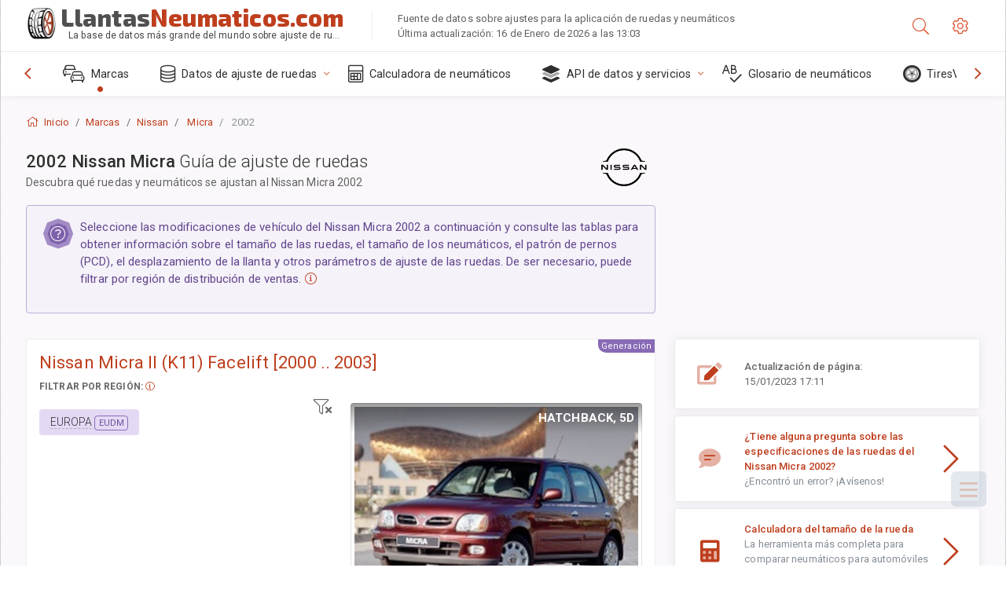

--- FILE ---
content_type: text/html; charset=utf-8
request_url: https://llantasneumaticos.com/size/nissan/micra/2002/
body_size: 45727
content:



<!DOCTYPE html>
<html lang="es">
<head>
    <title>2002Nissan Micra - Tamaños de ruedas y neumáticos, PCD, Desplazamiento y especificaciones de las llantas | LlantasNeumáticos.com</title>

    <meta charset="utf-8"/>
    <meta http-equiv="X-UA-Compatible" content="IE=edge">
    <meta name="msapplication-tap-highlight" content="no">
    <meta name="viewport" content="width=device-width, initial-scale=1, shrink-to-fit=no, user-scalable=no, minimal-ui">
    <!-- Call App Mode on ios devices -->
    <meta name="apple-mobile-web-app-capable" content="yes"/>
    <meta name="robots" content="index, follow"/>
    <meta name="revisit-after" content="14 days"/>

    <meta name="description" content="Tamaño de las ruedas, PCD, desplazamiento y otras especificaciones como el patrón de pernos, el tamaño de roscas (THD), el agujero central (CB), los niveles de acabado para el Nissan Micra 2002. Datos de ajuste de ruedas y neumáticos. Equipo original y opciones alternativas."/>
    <meta name="keywords" content=""/>

    <!-- search engines verification codes -->
    <meta name="msvalidate.01" content="3EEBDB6187F3428FB33DD2B62E7E007F"/>
    <meta name='yandex-verification' content='58286f17fffb3c72'/>
    
    <!-- end search engines verification codes end-->

    
    <script async src="//pagead2.googlesyndication.com/pagead/js/adsbygoogle.js"></script>
    <script>
        (adsbygoogle = window.adsbygoogle || []).push({
            google_ad_client: "ca-pub-6541539878944517",
            enable_page_level_ads: true
        });
    </script>
    

    
    
    
    <meta property="og:type" content="website"/>
    <meta property="fb:admins" content="100001123248123"/>
    <meta property="og:url" content="//llantasneumaticos.com/size/nissan/micra/2002/"/>
    <meta property="og:site_name" content="LlantasNeumáticos.com"/>

    <meta property="og:title" content="2002Nissan Micra - Tamaños de ruedas y neumáticos, PCD, Desplazamiento y especificaciones de las llantas"/>
    <meta property="og:description" content="Tamaño de las ruedas, PCD, desplazamiento y otras especificaciones como el patrón de pernos, el tamaño de roscas (THD), el agujero central (CB), los niveles de acabado para el Nissan Micra 2002. Datos de ajuste de ruedas y neumáticos. Equipo original y opciones alternativas.">
    <meta property="car:image" content="https://cdn.wheel-size.com/automobile/body/nissan-micra-2000-2003-1456510508.84.jpg"/>
    <meta property="car:title" content="Nissan Micra 2002"/>

    
    <meta property="og:image" content="https://cdn.wheel-size.com/automobile/body/nissan-micra-2000-2003-1456510508.84.jpg"/>



    <link rel="shortcut icon" href="/static/img/icons/favicon.ico"/>
    <link rel="home" href="/"/>

    
        <!-- base css -->
        <link id="vendorsbundle" rel="stylesheet" media="screen, print" href="/static/v2/css/A.vendors.bundle.css,qv2.pagespeed.cf.F4-IHlFEYd.css"><!-- smartadmin classes 254kb  / 187 -->
        <link id="appbundle" rel="stylesheet" media="screen, print" href="/static/v2/css/A.app.bundle.css.pagespeed.cf.fLEP_k2sCH.css"><!-- 245 / 144 kb -->
        <link rel="stylesheet" media="screen, print" href="/static/v2/3rd-party/fontawesome5/css/A.all.min.css.pagespeed.cf.ekPGEx00Ek.css"><!-- 173 kb -->
        <link id="mytheme" rel="stylesheet" media="screen, print" href="#">
        <link id="myskin" rel="stylesheet" media="screen, print" href="/static/v2/css/skins/A.skin-master.css.pagespeed.cf.pP_72WqnDW.css"><!-- 8kb -->
        <link rel="stylesheet" media="screen, print" href="/static/v2/css/themes/A.cust-theme-ws.css,qv5.pagespeed.cf.RwmLhI-sGb.css"><!-- color, scheme 99kb / 52 -->
        <link rel="stylesheet" href="/static/v2/css/swiper/A.swiper-bundle.min.css.pagespeed.cf.zafby5TnT4.css"><!-- v 6.3.1, 13.6kb -->
        <link rel="stylesheet" href="/static/v2/css/select2/A.select2.min.css.pagespeed.cf.mV84ukiySX.css"><!-- 16kb -->

        <link rel="stylesheet" media="screen, print" href="/static/v2/css/A.custom.css,,qv9+sprite.css,,qv2,Mcc.PiR3MONidb.css.pagespeed.cf.9CZgTG7IzX.css">
        
        <link rel="preconnect" href="https://fonts.googleapis.com">
        <link rel="preconnect" href="https://fonts.gstatic.com" crossorigin>
        <link href="https://fonts.googleapis.com/css2?family=Exo+2:wght@800&family=Roboto+Mono:wght@400;500&display=swap" rel="stylesheet">

    





    

    <!-- Finder styles -->
    <style>#wheel_form .precision-select{position:absolute;left:57px;top:4px;display:none;padding:4px 0;z-index:100}#wheel_form .precision-select .plus-minus{font-size:15px;margin-right:7px;display:block;height:22px;float:left}#wheel_form .precision-select select{width:43px;height:22px;padding:0}</style>

    <link rel="apple-touch-icon" sizes="57x57" href="/static/v2/img/favicon/xapple-icon-57x57.png.pagespeed.ic.9SrS2NYO98.webp">
    <link rel="apple-touch-icon" sizes="60x60" href="/static/v2/img/favicon/xapple-icon-60x60.png.pagespeed.ic.P0iuOjLT8r.webp">
    <link rel="apple-touch-icon" sizes="72x72" href="/static/v2/img/favicon/xapple-icon-72x72.png.pagespeed.ic.UQGP6SV-Yo.webp">
    <link rel="apple-touch-icon" sizes="76x76" href="/static/v2/img/favicon/xapple-icon-76x76.png.pagespeed.ic.6bH_3MaKzp.webp">
    <link rel="apple-touch-icon" sizes="114x114" href="/static/v2/img/favicon/xapple-icon-114x114.png.pagespeed.ic._lgSDAE1Fn.webp">
    <link rel="apple-touch-icon" sizes="120x120" href="/static/v2/img/favicon/xapple-icon-120x120.png.pagespeed.ic.dR_r0bO_4d.webp">
    <link rel="apple-touch-icon-precomposed" href="/static/v2/img/favicon/xapple-icon-120x120.png.pagespeed.ic.dR_r0bO_4d.webp">
    <link rel="apple-touch-icon" sizes="144x144" href="/static/v2/img/favicon/xapple-icon-144x144.png.pagespeed.ic.tKyv2qopM4.webp">
    <link rel="apple-touch-icon" sizes="152x152" href="/static/v2/img/favicon/xapple-icon-152x152.png.pagespeed.ic.isAR7-CBII.webp">
    <link rel="apple-touch-icon" sizes="180x180" href="/static/v2/img/favicon/xapple-icon-180x180.png.pagespeed.ic.BtJfsgrsxh.webp">
    <link rel="icon" type="image/png" sizes="192x192" href="/static/v2/img/favicon/xandroid-icon-192x192.png.pagespeed.ic.vfvSCcyZTt.webp">
    <link rel="icon" type="image/png" sizes="32x32" href="/static/v2/img/favicon/xfavicon-32x32.png.pagespeed.ic.ow39oM4WP2.webp">
    <link rel="icon" type="image/png" sizes="96x96" href="/static/v2/img/favicon/xfavicon-96x96.png.pagespeed.ic.qMKeZEKS1-.webp">
    <link rel="icon" type="image/png" sizes="16x16" href="/static/v2/img/favicon/xfavicon-16x16.png.pagespeed.ic.Dpm9Nvi6nh.webp">
    <link rel="manifest" href="/static/v2/img/favicon/manifest.json">
    <meta name="msapplication-TileColor" content="#ffffff">
    <meta name="msapplication-TileImage" content="/static/v2/img/favicon/ms-icon-144x144.png">
    <meta name="theme-color" content="#ffffff">




    
        <link href="https://www.wheel-size.com/size/nissan/micra/2002/" rel="alternate" hreflang="x-default"/>
        <link href="https://razmerkoles.ru/size/nissan/micra/2002/" rel="alternate" hreflang="ru"/>
        <link href="https://llantasneumaticos.com/size/nissan/micra/2002/" rel="alternate" hreflang="es"/>
        <link href="https://jantes-e-pneus.com/size/nissan/micra/2002/" rel="alternate" hreflang="pt-BR"/>
        <link href="https://taille-pneu.com/size/nissan/micra/2002/" rel="alternate" hreflang="fr"/>
        <link href="https://wheel-size.cn/size/nissan/micra/2002/" rel="alternate" hreflang="zh-Hant"/>
        <link href="https://reifen-groessen.de/size/nissan/micra/2002/" rel="alternate" hreflang="de"/>
        <link href="https://wheel-size.jp/size/nissan/micra/2002/" rel="alternate" hreflang="ja"/>
        <link href="https://wheel-size.it/size/nissan/micra/2002/" rel="alternate" hreflang="it"/>
        <link href="https://wheel-size.gr/size/nissan/micra/2002/" rel="alternate" hreflang="el"/>
        <link href="https://wheel-size.kr/size/nissan/micra/2002/" rel="alternate" hreflang="ko"/>
        <link href="https://wheel-size.my/size/nissan/micra/2002/" rel="alternate" hreflang="ms"/>
        <link href="https://wheel-size.com.tr/size/nissan/micra/2002/" rel="alternate" hreflang="tr"/>
        <link href="https://wheel-thai.com/size/nissan/micra/2002/" rel="alternate" hreflang="th"/>
        <link href="https://wheel-arabia.com/size/nissan/micra/2002/" rel="alternate" hreflang="ar"/>
        <link href="https://rozmiary-opon.pl/size/nissan/micra/2002/" rel="alternate" hreflang="pl"/>
    

    
    

    <style>table.table-ws tbody tr td{position:relative}table.table-ws tbody tr td .tire-calc-link{white-space:nowrap}table.table-ws tbody tr td .tire-calc-link a:hover{text-decoration:none}table.table-ws tbody tr td .tire-calc-link span.mark-calc{color:#333;font-weight:normal}table.table-ws tbody tr td .tire-calc-link span.oem{color:#333;font-size:10px;font-weight:normal;display:none;margin:0 3px;border-bottom:1px dashed #333}table.table-ws tbody tr td .tire-calc-link span.link{display:none;margin:0 0 0 3px}table.table-ws tbody tr td .tire-calc-link.active span.mark-calc{color:#be3e1d;font-weight:bold}table.table-ws tbody tr td .tire-calc-link.active span.oem{display:initial}table.table-ws tbody tr td .tire-calc-link.active .icon-bookmark-empty:before{content:"\f02e"}table.table-ws tbody tr td .tire-calc-link.oem span.oem{color:#be3e1d;font-weight:bold;border-bottom:0 dashed #333}table.table-ws tbody tr td .tire-calc-link.oem span.link{display:initial}</style>
    <link href="/static/3rdparty/mashajs/css/v2/A.custom-masha.css.pagespeed.cf.DRDORgyLdU.css" rel="stylesheet">
    <style>.image-desc{padding:10px;text-align:right;background-image:linear-gradient(rgba(0,0,0,.4),rgba(0,0,0,0));border-radius:4px;color:#fff;text-transform:uppercase;font-weight:bold}.carousel-caption.carousel-caption-top{position:absolute;right:0;left:0;max-height:30px;padding-top:0;padding-bottom:0;color:#fff;text-align:center;top:0}.is-pinned .panel-hdr{height:30px;border-bottom:1px solid #3e4c59;border-radius:0 0 16px 16px;box-shadow:0 4px 13px 0 #3e4c59;animation-name:example;animation-duration:1s;animation-timing-function:linear}.is-pinned .panel-hdr h2{line-height:100%}.is-pinned.panel{border:0 solid rgba(0,0,0,.09);background-color:transparent;transition:inherit!important}@keyframes example {
            from {min-height: 3rem!important;}
            to {min-height: 2rem!important;}
        }.panel-hdr-trim-name{font-weight:bold}.panel-hdr-text{position:relative;top:-3px}.region-trim.panel-collapsed .panel-hdr{color:#d3c8c8}.region-trim.panel-collapsed .color-info-400{color:#b39ed0}.region-trim:not(.panel-collapsed) .panel-hdr-trim-name, .region-trim.panel-collapsed:hover .panel-hdr-trim-name {color:#6e4e9e}.region-trim.panel-collapsed:hover .panel-hdr{color:inherit}.region-trim.panel-collapsed .border-info{border-color:#a79e9e!important}.region-engine:hover .text-secondary{color:#000!important;border-color:#000!important}.engines-list-header .region{cursor:pointer;text-decoration:none;border-bottom:1px dashed #fff}.engines-list-header h2{line-height:100%}.panel:not(.panel-collapsed) .fa-chevron-down {display:none}.panel.panel-collapsed .fa-chevron-up{display:none}.block-fitment{background:#fcfaff}.highlighted .block-fitment{background:inherit}</style>
    <style>.page-inner{min-height:50vh}</style>



    

    

    

    <script>
        (function (i, s, o, g, r, a, m) {
            i['GoogleAnalyticsObject'] = r;
            i[r] = i[r] || function () {
                (i[r].q = i[r].q || []).push(arguments)
            }, i[r].l = 1 * new Date();
            a = s.createElement(o),
                    m = s.getElementsByTagName(o)[0];
            a.async = 1;
            a.src = g;
            m.parentNode.insertBefore(a, m)
        })(window, document, 'script', '//www.google-analytics.com/analytics.js', 'ga');
        var domains = [
            'www.wheel-size.com',
            'razmerkoles.ru',
            'llantasneumaticos.com',
            'jantes-e-pneus.com',
            'taille-pneu.com',
            'wheel-size.cn',
            'reifen-groessen.de',
            'wheel-size.it',
            'wheel-size.jp',
            'wheel-arabia.com',
            'wheel-size.gr',
            'wheel-size.kr',
            'wheel-size.my',
            'rozmiary-opon.pl',
            'wheel-thai.com',
            'wheel-size.com.tr'
        ];

        ga('create', 'UA-35890489-1', 'auto', {'allowLinker': true});
        ga('require', 'linker');
        
            ga('linker:autoLink', domains.filter(function (item) {
                return item !== 'llantasneumaticos.com'
            }));
        
        ga('send', 'pageview');

    </script>

    



    

    

    

    
    <link rel="canonical" href="https://llantasneumaticos.com/size/nissan/micra/2002/"/>

</head>

    <body class="mod-bg-1 mod-main-boxed mod-skin-light nav-function-top  site-es">
    <!-- DOC: script to save and load page settings -->
    <script>
    /**
     *    This script should be placed right after the body tag for fast execution
     *    Note: the script is written in pure javascript and does not depend on thirdparty library
     **/
    'use strict';

    var classHolder = document.getElementsByTagName("BODY")[0],
        /**
         * Load from localstorage
         **/
        themeSettings = (localStorage.getItem('themeSettings')) ? JSON.parse(localStorage.getItem('themeSettings')) :
            {},
        themeURL = themeSettings.themeURL || '',
        themeOptions = themeSettings.themeOptions || '',
        themeMarket = themeSettings.themeMarket || '',
        systemOutput = themeSettings.systemOutput || '',
        showCalculatedColumns = themeSettings.showCalculatedColumns || '';
    /**
     * Load theme options
     **/
    if (themeSettings.themeOptions) {
        classHolder.className = themeSettings.themeOptions;
        //console.log("%c✔ Theme settings loaded", "color: #148f32");
    } else {
        console.log("%c✔ Heads up! Theme settings is empty or does not exist, loading default settings...", "color: #ed1c24");
    }

    //if (themeSettings.themeURL && !document.getElementById('mytheme')) {
    //    var cssfile = document.createElement('link');
    //    cssfile.id = 'mytheme';
    //    cssfile.rel = 'stylesheet';
    //    cssfile.href = themeURL;
    //    document.getElementsByTagName('head')[0].appendChild(cssfile);

    //} else if (themeSettings.themeURL && document.getElementById('mytheme')) {
    //    document.getElementById('mytheme').href = themeSettings.themeURL;
    //}

    if (themeSettings.systemOutput) {
        if (themeSettings.systemOutput === "imperial"){
            document.body.classList.add("system-imperial");
        }
    }

    if (themeSettings.themeMarket) {
        if (themeSettings.themeMarket){
            document.body.setAttribute("pmChoice", themeSettings.themeMarket);
        }
    }

    if (themeSettings.showCalculatedColumns) {
        if (themeSettings.showCalculatedColumns){
            document.body.classList.add("additional-columns");
        }
    }

    /**
     * Save to localstorage
     **/
    var saveSettings = function (typeSystemOutput='metric') {
        themeSettings.themeOptions = String(classHolder.className).split(/[^\w-]+/).filter(function (item) {
            return /^(nav|header|footer|mod|display)-/i.test(item);
        }).join(' ');
        if (document.getElementById('mytheme')) {
            themeSettings.themeURL = document.getElementById('mytheme').getAttribute("href");
        }
        themeSettings.systemOutput = typeSystemOutput;
        //themeSettings.showCalculatedColumns =
        localStorage.setItem('themeSettings', JSON.stringify(themeSettings));
    }

    var saveOnlyParamSetting = function (param, value) {
        themeSettings = (localStorage.getItem('themeSettings')) ? JSON.parse(localStorage.getItem('themeSettings')) :
            {};
        themeSettings[param] = value;
        localStorage.setItem('themeSettings', JSON.stringify(themeSettings));
    }
    /**
     * Reset settings
     **/
    var resetSettings = function () {

        localStorage.setItem("themeSettings", "");
    }

</script>



    <div class="page-wrapper">
        <div class="page-inner">
            <!-- BEGIN Left Aside -->
            <aside class="page-sidebar">
                
    <!--
    <div class="page-logo">
        <a href="#" class="page-logo-link press-scale-down d-flex align-items-center position-relative"
           data-toggle="modal" data-target="#modal-shortcut">
            <img src="static/images/ws-logo-40.png" alt="" aria-roledescription="logo">
            <span class="page-logo-text mr-1">Wheel-Size.com</span>

        </a>
    </div>
    -->
    <!-- DOC: nav menu layout change shortcut -->
    <div class="hidden-lg-up dropdown-icon-menu position-relative pl-4 pt-3">
        <a href="#" class="alert-primary btn js-waves-off" data-action="toggle" data-class="mobile-nav-on" title="Ocultar navegación">
            <i class="fal fa-times"></i>
        </a>
    </div>
    <!-- BEGIN PRIMARY NAVIGATION -->
    <nav id="js-primary-nav" class="primary-nav" role="navigation">
        
    <ul id="js-nav-menu" class="nav-menu">
        <li class="nav-title">Menú y opciones</li>
        <li class="active">
            <a href="/size/" title="Encuentre qué tamaño de neumático es el que se ajusta a su vehículo">
                <i class="fal fa-cars"></i>
                <span class="nav-link-text">Marcas</span>
                <span class="dl-ref bg-primary-500 hidden-nav-function-minify hidden-nav-function-top">150+</span>
            </a>
        </li>
        <li class="">
            <a href="#" title="Datos de ajuste de ruedas">
                <i class="fal fa-database"></i>
                <span class="nav-link-text">Datos de ajuste de ruedas</span>
            </a>
            <ul>
                <li>
                    <a href="/pcd/" title="Encuentre vehículos que coincidan con un patrón de pernos específico" data-filter-tags="">
                        <span class="nav-link-text">Patrones de pernos</span>
                    </a>
                </li>
                <li>
                    <a href="/tire/" title="Encuentre vehículos que coincidan con un tamaño de neumático específico" data-filter-tags="">
                        <span class="nav-link-text">Neumáticos</span>
                    </a>
                </li>
            </ul>
        </li>
        <li class="">
            <a href="/calc/" title="Calculadora de neumáticos">
                <i class="fal fa-calculator"></i>
                <span class="nav-link-text">Calculadora de neumáticos</span>
            </a>
        </li>








        
        <li>
            <a href="#" title="API de ajuste de ruedas">
                <i class="fad fa-layer-group"></i>
                <span class="nav-link-text">API de datos y servicios </span>
            </a>
            <ul>
                <li>
                    <a href="https://developer.wheel-size.com/" title="API de ajuste de ruedas" data-filter-tags="">
                        <span class="nav-link-text">API de ajuste de ruedas <i class="fal fa-external-link"></i></span>
                    </a>
                </li>
                <li>
                    <a href="https://api.wheel-size.com/v1/swagger/" title="" data-filter-tags="">
                        <span class="nav-link-text">Abrir API de especificaciones <i class="fal fa-external-link"></i></span>
                    </a>
                </li>
                <li>
                    <a href="https://services.wheel-size.com/" title="" data-filter-tags="">
                        <span class="nav-link-text">Widgets para su sitio web <i class="fal fa-external-link"></i></span>
                    </a>
                </li>
            </ul>
        </li>
        <li class="">
            <a href="/glossary/" title="Glosario de neumáticos" data-filter-tags="">
                <i class="fal fa-spell-check"></i>
                <span class="nav-link-text">Glosario de neumáticos</span>
            </a>
        </li>

        <li>
            <a href="#" title="TiresVote.com">
                <i class="fad fa-tire"></i>
                <span class="nav-link-text">TiresVote.com</span>
            </a>
            <ul>
                <li>
                    <a href="https://tiresvote.com/tests/" title="Pruebas profesionales de neumáticos" data-filter-tags="">
                        <span class="nav-link-text">Pruebas profesionales de neumáticos <i class="fal fa-external-link"></i></span>
                    </a>
                </li>
                <li>
                    <a href="https://tiresvote.com/top-charts/" title="Rankings de neumáticos" data-filter-tags="">
                        <span class="nav-link-text">Rankings de neumáticos <i class="fal fa-external-link"></i></span>
                    </a>
                </li>
                <li>
                    <a href="https://tiresvote.com/filter/" title="Búsqueda avanzada de neumáticos" data-filter-tags="">
                        <span class="nav-link-text">Búsqueda avanzada de neumáticos <i class="fal fa-external-link"></i></span>
                    </a>
                </li>
                <li>
                    <a href="https://tiresvote.com/catalog/" title="Marcas de neumáticos" data-filter-tags="">
                        <span class="nav-link-text">Marcas de neumáticos <i class="fal fa-external-link"></i></span>
                    </a>
                </li>
            </ul>
        </li>
    </ul>

    </nav>
    <!-- END PRIMARY NAVIGATION -->
    <!-- NAV FOOTER -->
    <div class="nav-footer shadow-top">
        <a href="#" onclick="return false;" data-action="toggle" data-class="nav-function-minify" class="hidden-md-down">
            <i class="ni ni-chevron-right"></i>
            <i class="ni ni-chevron-right"></i>
        </a>
        <ul class="list-table m-auto nav-footer-buttons">
            <li>
                <a href="mailto:info@wheel-size.com" data-toggle="tooltip" data-placement="top" title="Email">
                    <i class="fal fa-envelope"></i>
                </a>
            </li>
        </ul>
    </div>
    <!-- END NAV FOOTER -->

            </aside>
            <!-- END Left Aside -->
            <div class="page-content-wrapper">
                <!-- BEGIN Page Header -->
                <header class="page-header">
                    

    <!-- DOC: mobile button appears during mobile width -->
    <div class="hidden-lg-up">
        <a href="#" class="alert-primary btn press-scale-down" data-action="toggle" data-class="mobile-nav-on">
            <i class="ni ni-menu"></i>
        </a>
    </div>

    <!-- we need this logo when user switches to nav-function-top -->
    <div class="page-logo position-relative" style="top:-7px;">
        <a href="/" title="Inicio" class="page-logo-link press-scale-down d-flex align-items-center position-relative">
            <img src="/static/v2/images/xws-logo-200.png.pagespeed.ic.ylEagnU7oq.webp" alt="" aria-roledescription="logo" class="position-relative" style="top:4px;">
            <span class="mx-1 fs-xxl ws-logo"><span>Llantas</span>Neumaticos.com</span>
            <span style="bottom:-8px;" class="ws-logo-below position-absolute fs-xs opacity-100 pos-bottom pos-right mr-1 mt-n2 color-fusion-300">La base de datos más grande del mundo sobre ajuste de ruedas</span>
        </a>
    </div>


    <div class="pl-5 color-fusion-100 about-ws">
        <div class="">Fuente de datos sobre ajustes para la aplicación de ruedas y neumáticos</div>
        <div class="d-none d-sm-block">Última actualización: 16 de Enero de 2026 a las 13:03</div>
    </div>
    <div class="ml-auto d-flex">
        <!-- activate app search icon (mobile) -->
        <div class="">
            <a id="search-drop" class="header-icon cursor-pointer " title="Búsqueda por modelo de automóvil, tamaño de rueda o neumático" data-toggle="collapse" href="#collapseSearch" data-target="#collapseSearch" role="button" aria-expanded="false" aria-controls="collapseSearch">
                <i class="fal fa-search"></i>
            </a>
        </div>
        <!-- app settings -->
        <div>
            <a href="#" class="cursor-pointer header-icon" data-toggle="modal" data-target=".js-modal-settings">
                <i class="fal fa-cog"></i>
            </a>
        </div>
    </div>


                </header>
                <!-- END Page Header -->

                <!-- BEGIN Page Content -->
                <!-- the #js-page-content id is needed for some plugins to initialize -->
                <main id="js-page-content" role="main" class="page-content ">
                    <div class="collapse " id="collapseSearch" style="">
                        
    <div class="bg-white border-faded rounded p-sm-3 p-0 ws-xs-inherit mb-4">
        <h4>
            <span>Formulario de búsqueda por modelo de vehículo, tamaño de neumático o llanta</span>
            <small>Seleccione una de las pestañas que aparecen a continuación para obtener datos sobre el ajuste para su vehículo o para encontrar vehículos que coincidan con sus criterios.</small>
        </h4>
        <div id="finder">
            

                            <ul class="nav nav-tabs ws-search-tabs" role="tablist">
                                <li class="nav-item">
                                    <a class="nav-link active font-weight-normal px-2 px-sm-3 px-md-3" title="qué ruedas se ajustan a su automóvil" data-toggle="tab" href="#tab_borders_icons-1" role="tab" aria-selected="true"><span class="text-uppercase">Por vehículo</span> <span class="hidden-sm-down d-block font-weight-light text-truncate-lg text-truncate">qué ruedas se ajustan a su automóvil</span></a>
                                </li>
                                <li class="nav-item">
                                    <a class="nav-link font-weight-normal px-2 px-sm-3 px-md-3" title="qué vehículos usan este tamaño de neumático" data-toggle="tab" href="#tab_borders_icons-2" role="tab" aria-selected="false"><span class=" text-uppercase">Por neumático</span> <span class=" hidden-sm-down d-block font-weight-light text-truncate-lg text-truncate">qué vehículos usan este tamaño de neumático</span></a>
                                </li>
                                <li class="nav-item">
                                    <a class="nav-link font-weight-normal px-2 px-sm-3 px-md-3" title="qué vehículos usan este tamaño de llanta" data-toggle="tab" href="#tab_borders_icons-3" role="tab" aria-selected="false"><span class="text-uppercase">Por llanta</span> <span class="hidden-sm-down d-block font-weight-light text-truncate-lg text-truncate">qué vehículos usan este tamaño de llanta</span></a>
                                </li>
                            </ul>
                            <div class="tab-content py-3 px-0 px-sm-3">
                                <div class="tab-pane fade active show" id="tab_borders_icons-1" role="tabpanel">
                                    


<h6>Especifique la marca, el año y el modelo para encontrar los neumáticos que mejor se ajusten:</h6>
<form id="vehicle_form" action="/finder/search/by_model/" method="get" class="wheel-form">
    <div class="row">
        <div class="col-sm-3 pb-2">
            <select id="auto_vendor" name="make" class="js-select2-icons form-control w-100 selectpicker bootstrap-select" data-text="Marca">
                <option selected="selected" value="">Marca</option>
            </select>
        </div>
        <div class="col-sm-2 pb-2">
            <select id="auto_year" name="year" class="select2 form-control w-100 selectpicker bootstrap-select" disabled>
                <option selected="selected" value="">Año</option>
            </select>
        </div>
        <div class="col-sm-3 pb-2">
            <select id="auto_model" name="model" class="select2 form-control w-100 selectpicker bootstrap-select" disabled>
                <option selected="selected" value="">Modelo</option>
            </select>
        </div>
        <div class="col-sm-1">
            <i class="fa-3x finder-redirecting fad fa-tire d-none"></i>
        </div>
    </div>
</form>

                                </div>
                                <div class="tab-pane fade" id="tab_borders_icons-2" role="tabpanel">
                                    <div class="tire-form-pane tire-metric">
                                        


    <div class="float-right pb-2 ml-2">
        <a class="change-system text-nowrap" href="#">
            <span class="color-fusion-500 opacity-50 hidden-sm-down" style="border-bottom: 1px dashed #ddd;">Cambiar a la designación estadounidense de neumáticos</span>
            <span class="color-fusion-500 opacity-50 hidden-md-up" style="border-bottom: 1px dashed #ddd;">LT-High Flotation</span>
            <i class="fad fa-exchange"></i>
        </a>
    </div>
    <h6>Especifique los valores para los campos de abajo para encontrar los vehículos que coincidan:</h6>
    <div class="clearfix"></div>


<form id="tire_form" action="/finder/search/by_tire/" method="get" class="wheel-form">


    <div class="row">
        <div class="col-sm-3 pb-2">
            <select class="select2 form-control w-100 selectpicker bootstrap-select" id="tf_tire_width" name="tire_width">
                <option selected="selected" value="">Ancho del neumático</option>
            </select>
        </div>
        <div class="col-sm-3 pb-2">
            <select class="select2 form-control w-100 selectpicker bootstrap-select" id="tf_aspect_ratio" name="aspect_ratio" disabled>
                <option selected="selected" value="">Relación de aspecto</option>
            </select>
        </div>
        <div class="col-sm-3 pb-2">
            <select class="select2 form-control w-100 selectpicker bootstrap-select" id="tf_rim_diameter" name="rim_diameter" disabled>
                <option selected="selected" value="">Diámetro de la llanta</option>
            </select>
        </div>
    </div>

</form>

<!-- block below appears only after successful search -->
<div class="ajax-result" id="ajax-tab-2"></div>

                                    </div>
                                    <div class="tire-form-pane tire-flotation d-none">
                                        



<form id="tire_form_hf" action="/finder/search/by_hf_tire/" method="get" class="wheel-form">
    <div class="float-right pb-2">
        <a class="change-system float-right" href="#">
            <span class="color-fusion-500 opacity-50 hidden-sm-down" style="border-bottom: 1px dashed #ddd;">Cambiar al Sistema de medición métrico ISO de neumáticos</span>
            <span class="color-fusion-500 opacity-50 hidden-md-up" style="border-bottom: 1px dashed #ddd;">ISO Metric</span>
            <i class="fad fa-exchange"></i>
        </a>
    </div>
    <h6 class="title">Especifique los valores para los campos de abajo para encontrar los vehículos que coincidan:</h6>

    <div class="row">
        <div class="col-sm-3 pb-2">
        <select class="select2 form-control w-100 selectpicker bootstrap-select" id="tf_tire_diameter" name="tire_diameter">
            <option selected="selected" value="">Diámetro del neumático</option>
        </select>
        </div>
        <div class="col-sm-3 pb-2">
            <select class="select2 form-control w-100 selectpicker bootstrap-select" id="tf_tire_section_width" name="tire_section_width" disabled>
                <option selected="selected" value="">Ancho del neumático</option>
            </select>
        </div>
        <div class="col-sm-3 pb-2">
            <select class="select2 form-control w-100 selectpicker bootstrap-select" id="tf_rim_diameter_hf" name="rim_diameter_hf" disabled>
                <option selected="selected" value="">Diámetro de la llanta</option>
            </select>
        </div>

    </div>
</form>

<!-- block below appears only after successful search -->
<div class="ajax-result" id="ajax-tab-4"></div>

                                    </div>
                                </div>
                                <div class="tab-pane fade" id="tab_borders_icons-3" role="tabpanel">
                                    


<form id="wheel_form" action="/finder/search/by_rim/" method="get" class="wheel-form">
    <h6>Especifique los valores para los campos de abajo para encontrar los vehículos que coincidan:</h6>

    <div class="row ">
        <div class="col-sm-2 pb-2">
            <select class="select2 form-control w-100 selectpicker bootstrap-select" id="wf_rim_diameter" name="rim_diameter">
                <option selected="selected" value="">Diámetro de la llanta</option>
            </select>
        </div>
        <div class="col-sm-2 pb-2">
            <select class="select2 form-control w-100 selectpicker bootstrap-select" id="wf_rim_width" name="rim_width" disabled>
                <option selected="selected" value="">Ancho de la llanta</option>
            </select>
        </div>
        <div class="col-sm-2 pb-2">
            <select class="select2 form-control selectpicker bootstrap-select" id="wf_offset" name="offset" disabled>
                <option selected="selected" value="">Desplazamiento</option>
            </select>

            <div class="precision-select offset-precision">
                <input type="hidden" name="offset_min"/>
                <input type="hidden" name="offset_max"/>

                <span class="plus-minus">±</span>
                <select name="offset_precision">
                    <option value="0" selected="selected">0</option>
                    <option value="1">1</option>
                    <option value="2">2</option>
                    <option value="3">3</option>
                    <option value="4">4</option>
                    <option value="5">5</option>
                    <option value="6">6</option>
                    <option value="7">7</option>
                    <option value="8">8</option>
                    <option value="9">9</option>
                    <option value="10">10</option>
                    <option value="15">15</option>
                    <option value="20">20</option>
                    <option value="30">30</option>
                    <option value="50">50</option>
                </select>
            </div>
        </div>


        <div class="col-sm-2 pb-2">
            <select class="select2 form-control selectpicker bootstrap-select" id="wf_cb" name="cb" disabled>
                <option selected="selected" value="">Orificio central</option>
            </select>

            <div class="precision-select cb-precision">
                <input type="hidden" name="cb_min"/>
                <input type="hidden" name="cb_max"/>

                <span class="plus-minus">±</span>
                <select name="cb_precision">
                    <option value="0" selected="selected">0</option>
                    <option value="1">1</option>
                    <option value="2">2</option>
                    <option value="3">3</option>
                    <option value="4">4</option>
                    <option value="5">5</option>
                    <option value="6">6</option>
                    <option value="7">7</option>
                    <option value="8">8</option>
                    <option value="9">9</option>
                    <option value="10">10</option>
                    <option value="15">15</option>
                    <option value="20">20</option>
                    <option value="30">30</option>
                    <option value="50">50</option>
                </select>
            </div>
        </div>
        <div class="col-sm-2 pb-2">
            <select class="select2 form-control w-100 selectpicker bootstrap-select" id="wf_bolt_pattern" name="bolt_pattern" disabled>
                <option selected="selected" value="">Patrón de pernos</option>
            </select>
        </div>
    </div>
</form>
<div class="ajax-result" id="ajax-tab-3"></div>

                                </div>
                            </div>

        </div>
    </div>


                    </div>

                    
    <div class="row">
        <div class="col-md-12 col-sm-12 col-lg-12">
            <ol class="breadcrumb page-breadcrumb" itemscope itemtype="https://schema.org/BreadcrumbList">
                <li class="breadcrumb-item" itemscope itemtype="https://schema.org/ListItem" itemprop="itemListElement"><a itemprop="item" href="/"><i class="fal fa-home mr-1 fs-md"></i> <span itemprop="name">Inicio</span></a>
                    <meta itemprop="position" content="1"/>
                </li>
                <li class="breadcrumb-item" itemscope itemtype="https://schema.org/ListItem" itemprop="itemListElement"><a itemprop="item" href="/size/"><span itemprop="name">Marcas</span></a>
                    <meta itemprop="position" content="2"/>
                </li>
                <li class="breadcrumb-item" itemscope itemtype="https://schema.org/ListItem" itemprop="itemListElement"><a itemprop="item" href="/size/nissan/"><span itemprop="name">Nissan</span></a>
                    <meta itemprop="position" content="3"/>
                </li>
                <li class="breadcrumb-item" itemscope itemtype="https://schema.org/ListItem" itemprop="itemListElement">
                    <a itemprop="item" href="/size/nissan/micra/" title="Especificaciones para ruedas y neumáticos de NissanMicra"><span itemprop="name">Micra</span></a>
                    <meta itemprop="position" content="4"/>
                </li>
                <li class="breadcrumb-item active" itemscope itemtype="https://schema.org/ListItem" itemprop="itemListElement">
                    <span itemprop="name">2002</span>
                    <meta itemprop="position" content="5"/>
                </li>
            </ol>
        </div>
    </div>


                    

    <div class="row">
        <div class="col-md-12 col-sm-12 col-lg-8">
            <div class="subheader mb-3">
                <h1 class="subheader-title" id="title-header" data-site="llantasneumaticos.com" data-model-name="Micra" data-model="micra" data-make-name="Nissan" data-make="nissan" data-year="2002" data-cartype="passenger">
                    <span class="fw-500">2002 Nissan Micra</span>
                    <span class="fw-300 d-block d-sm-inline">Guía de ajuste de ruedas</span>
                    <small>Descubra qué ruedas y neumáticos se ajustan al Nissan Micra 2002</small>
                </h1>
                
                    <img src="https://cdn.wheel-size.com/automobile/manufacturer/nissan-1632742769.6952765.png" style="width:64px;" class="figure-img img-fluid rounded float-right float-sm-none mr-2" alt="Nissan"/>
                
            </div>
            <div class="hidden-md-up">
<script async src="https://pagead2.googlesyndication.com/pagead/js/adsbygoogle.js?client=ca-pub-6541539878944517" crossorigin="anonymous"></script>
<!-- WS-DATA-1 -->
<ins class="adsbygoogle" style="display:block" data-ad-client="ca-pub-6541539878944517" data-ad-slot="2299771101" data-ad-format="auto" data-full-width-responsive="true"></ins>
<script>
     (adsbygoogle = window.adsbygoogle || []).push({});
</script>
<div style="height:10px;"></div>
</div>

            
            <div class="alert alert-info fs-lg">
                <div class="d-flex flex-start w-100">
                    <div class="mr-2 hidden-sm-down">
                        <span class="icon-stack icon-stack-lg">
                            <i class="base-14 icon-stack-3x color-info-300"></i>
                            <i class="base-14 icon-stack-2x color-info-700 opacity-70"></i>
                            <i class="fal fa-question-circle icon-stack-1x text-white opacity-90"></i>
                        </span>
                    </div>
                    <div class="d-flex flex-fill">
                        <div class="flex-fill">
                            <div class="pb-3">
                                Seleccione las modificaciones de vehículo del Nissan Micra 2002 a continuación y consulte las tablas para obtener información sobre el tamaño de las ruedas, el tamaño de los neumáticos, el patrón de pernos (PCD), el desplazamiento de la llanta y otros parámetros de ajuste de las ruedas.
                                
                                De ser necesario, puede filtrar por región de distribución de ventas.
                                <i class="fal fa-info-circle cursor-pointer color-primary-500" data-title="Región de venta" data-toggle="popover-helper" data-placement="top" data-popover-content="#helper-regions"></i>

                            </div>

                        </div>
                    </div>
                </div>
            </div>
            


            
        </div>

        
    </div>



                    
    
    
        <div class="row">
            <div class="col-md-12 col-sm-12 col-lg-8" itemscope itemtype="http://schema.org/ItemPage">
                



    
    
    <div class="row">
        <div class="col-sm-12">
            <div class="position-relative">
                
                    
                        <div class="gen-item mb-5" id="gen-ii-k11-facelift-2000-2003-header">
                            <div class="row-eq-height">
                                <!-- GEN WITH REGIONS FILTER -->
                                




                                <div class="bg-white border-faded rounded p-sm-3 p-0 ws-xs-inherit position-relative">

                                        
                                            <a href="/size/nissan/micra/k11-2000-2003/"><h2 id="generation-ii-k11-facelift-2000-2003" class="text-right-sm text-left fw-400">Nissan Micra <span class="text-nowrap">II (K11) Facelift [2000 .. 2003] </span></h2></a>
                                        

                                        <span class="hidden-sm-down badge bg-primary-500 position-absolute pos-top pos-right fw-400 mb-1" style="background-color: #886ab5; border-radius: 0; border-bottom-left-radius: 10px;">Generación</span>

                                    <div class="mb-1 text-uppercase fs-xs font-weight-bold">Filtrar por región:
                                        <i class="fal fa-info-circle cursor-pointer color-primary-500" data-title="Región de venta" data-toggle="popover-helper" data-placement="top" data-popover-content="#helper-regions"></i>

                                    </div>
                                    <div class="panel-container show">
                                        <div class="panel-content">
                                            <div class="row">
                                                <div class="col-sm-6 order-2 order-sm-1">

                                                    <div class="float-right">
                                                        <div class="fa-layers fa-15x fa-fw remove-filters cursor-pointer position-relative" data-toggle="tooltip" data-original-title="Borrar filtro" data-generation="ii-k11-facelift-2000-2003">
                                                            <span class="fal fa-filter"></span>
                                                            <span class="fas fs-xs fa-times position-absolute" style="bottom: 5px; right: 0;"></span>
                                                        </div>
                                                    </div>



                                                    <!-- REGIONS-->
                                                    <div class="market-filter d-flex flex-wrap flex-row align-content-start  mt-3 mb-3 gen-ii-k11-facelift-2000-2003" data-generation="ii-k11-facelift-2000-2003">
                                                        
                                                        
                                                            
                                                                <div class="alert-info fs-md fw-300 text-uppercase item flex-auto mr-2 mb-2 btn-sm ajax-action color-fusion-500 waves-effect waves-themed region-eudm" data-region="eudm" data-regiontitle="Europa" data-generation="ii-k11-facelift-2000-2003" data-toggle="popover_" data-trigger="hover" data-placement="top" data-html="true" data-content="<img src='[data-uri]' alt='Europa' width='60'>" data-original-title="Europa">
                                                                    <span class="ajax-link">Europa</span>
                                                                    <span class="badge border border-info color-info-700 fw-400 fs-nano">EUDM</span>
                                                                </div>
                                                            
                                                        
                                                    </div>
                                                    <!-- END REGIONS-->


                                                </div>

                                                <!-- GENERATION IMAGES -->
                                                <div class="col-sm-6 order-1 order-sm-2">
                                                    <div class="py-2 py-md-2 w-100">
                                                        
                                                            <div id="carouselGenerationCaptions-ii-k11-facelift" class="carousel carousel-fade slide" data-ride="carousel">
                                                                
                                                                    <ol class="carousel-indicators">
                                                                        
                                                                            <li data-target="#carouselGenerationCaptions-ii-k11-facelift" data-slide-to="0" class="active"></li>
                                                                        
                                                                            <li data-target="#carouselGenerationCaptions-ii-k11-facelift" data-slide-to="1"></li>
                                                                        
                                                                    </ol>
                                                                
                                                                <div class="carousel-inner">


                                                                    
                                                                        <div class="carousel-item active">
                                                                            
                                                                                
                                                                                    <img src="https://cdn.wheel-size.com/thumbs/d8/10/d810d2881c196e1e704a7ae96461b67f.jpg" class="d-block w-100 img-fluid img-thumbnail" alt="Nissan Micra II (K11) Facelift Hatchback" title="Nissan Micra II (K11) Facelift [2000 .. 2003] ">
                                                                                
                                                                            
                                                                            <div class="carousel-caption carousel-caption-top">
                                                                                <h5 class="image-desc">Hatchback, 5d</h5>
                                                                            </div>
                                                                        </div>
                                                                    
                                                                        <div class="carousel-item">
                                                                            
                                                                                
                                                                                    <img src="https://cdn.wheel-size.com/thumbs/2b/ba/2bba17b59a67fdf80a5700eb4fdd31bb.jpg" class="d-block w-100 img-fluid img-thumbnail" alt="Nissan Micra II (K11) Facelift Hatchback" title="Nissan Micra II (K11) Facelift [2000 .. 2003] ">
                                                                                
                                                                            
                                                                            <div class="carousel-caption carousel-caption-top">
                                                                                <h5 class="image-desc">Hatchback, 3d</h5>
                                                                            </div>
                                                                        </div>
                                                                    
                                                                </div>
                                                                
                                                                    <a class="carousel-control-prev" href="#carouselGenerationCaptions-ii-k11-facelift" role="button" data-slide="prev">
                                                                        <span class="carousel-control-prev-icon" aria-hidden="true"></span>
                                                                        <span class="sr-only">Previous</span>
                                                                    </a>
                                                                    <a class="carousel-control-next" href="#carouselGenerationCaptions-ii-k11-facelift" role="button" data-slide="next">
                                                                        <span class="carousel-control-next-icon" aria-hidden="true"></span>
                                                                        <span class="sr-only">Next</span>
                                                                    </a>
                                                                
                                                            </div>
                                                        

                                                    </div>
                                                </div>
                                                <!-- END GENERATION IMAGES -->
                                            </div>
                                        </div>
                                    </div>
                                </div>

                                <div class="clearfix"></div>
                                <div class="py-sm-3 py-1"></div>


                                <!-- GEN WITH REGIONS FILTER -->
                            </div>

                            <script async src="https://pagead2.googlesyndication.com/pagead/js/adsbygoogle.js?client=ca-pub-6541539878944517" crossorigin="anonymous"></script>
<!-- WS-DATA-2 -->
<ins class="adsbygoogle" style="display:block" data-ad-client="ca-pub-6541539878944517" data-ad-slot="9214348028" data-ad-format="auto"></ins>
<script>
     (adsbygoogle = window.adsbygoogle || []).push({});
</script>
<div style="height:10px;"></div>

                            

                            

                                <!-- show only vehicles of the current generation-->
                                
                                    

                                    <div class="position-relative">
                                        <div data-hash="gen-ii-k11-facelift-2000-2003" class="panel engines-list-header gen-ii-k11-facelift-2000-2003 mb-0" style="position: sticky; top: -1px; z-index: 10;">
                                            <div class="panel-hdr bg-gray-700">
                                                <h2 class="text-white fw-400">
                                                    <span class="hidden-sm-down pr-1">2002 Nissan Micra</span> II (K11) Facelift [2000 .. 2003]
                                                    -
                                                    Modificaciones
                                                    <span class="ml-2 region cursor-pointer"></span>
                                                </h2>
                                                <div class="cursor-pointer" data-toggle="modal" data-target=".js-modal-nav-page" role="button"><i class="fal fa-bars fa-2x color-white ml-1"></i></div>
                                            </div>
                                        </div>

                                        <!-- show filter region-->
                                        <div class="d-inline-block strike badge bg-primary-500 color-white remove-filters filter-item text-uppercase fs-xl cursor-pointer my-3 fade d-none complete-0" data-generation="ii-k11-facelift-2000-2003">
                                            <span></span> <i class="fal fa-times"></i>
                                        </div>

                                        <!-- HELPER BLOCK if no active vehicles for selected region -->
                                        <div class="fade no-trims-warning d-none d-inline-block complete-0_ pb-2" role="alert" data-generation="ii-k11-facelift-2000-2003" data-text="No se encontraron modificaciones de vehículo para la región seleccionada. Borre el filtro para ver todas las tablas de datos expandidas.">
                                                <div class="ml-3" data-dismiss="alert">
                                                    <span></span>
                                                </div>
                                        </div>
                                        <!-- END HELPER BLOCK -->




                                        

                                        

                                        <!-- NAVIGATION LIST OF ENGINES -->
                                        



                                    <div class="panel engines-list gen-ii-k11-facelift-2000-2003">
                                        <div class="panel-container show">
                                            <div class="panel-content">
                                                <div class="">
                                                    
                                                        <div class="mt-2">
                                                            <h5>Diesel:</h5>
                                                            
                                                            
                                                                
                                                                    
                                                                        <a title="Nissan Micra II (K11) Facelift [2000 .. 2003]  1.5 D - Guía de ajuste de ruedas" href="#trim-ii-k11-facelift-2000-2003-15-d--56-043" class="js-scroll-trigger btn mb-2 mr-1 btn-lg btn-outline-primary waves-effect waves-themed region-engine region-engine-eudm" style="min-width: 120px;">
                                                                            <span class="position-relative" style="top:6px;">1.5 D
                                                                                
                                                                                
                                                                            </span>

                                                                            
                                                                                <span class="badge bg-primary-200 position-absolute pos-top pos-left fs-sm border-bottom-right-radius-4 font-weight-light">I4</span>
                                                                            
                                                                            
                                                                                
                                                                                    <span data-toggle="tooltip" data-placement="top" data-original-title="56hp | 42kW | 57PS" class="position-absolute pos-top pos-right mr-1 fs-sm font-weight-light">56hp</span>
                                                                                
                                                                            
                                                                        </a>
                                                                    
                                                                
                                                            
                                                        </div>
                                                    
                                                        <div class="mt-2">
                                                            <h5>Gasolina:</h5>
                                                            
                                                            
                                                                
                                                                    
                                                                        <a title="Nissan Micra II (K11) Facelift [2000 .. 2003]  1.0i - Guía de ajuste de ruedas" href="#trim-ii-k11-facelift-2000-2003-10i--59-038" class="js-scroll-trigger btn mb-2 mr-1 btn-lg btn-outline-primary waves-effect waves-themed region-engine region-engine-eudm" style="min-width: 120px;">
                                                                            <span class="position-relative" style="top:6px;">1.0i
                                                                                
                                                                                
                                                                            </span>

                                                                            
                                                                                <span class="badge bg-primary-200 position-absolute pos-top pos-left fs-sm border-bottom-right-radius-4 font-weight-light">I4</span>
                                                                            
                                                                            
                                                                                
                                                                                    <span data-toggle="tooltip" data-placement="top" data-original-title="59hp | 44kW | 60PS" class="position-absolute pos-top pos-right mr-1 fs-sm font-weight-light">59hp</span>
                                                                                
                                                                            
                                                                        </a>
                                                                    
                                                                
                                                            
                                                                
                                                                    
                                                                        <a title="Nissan Micra II (K11) Facelift [2000 .. 2003]  1.4i - Guía de ajuste de ruedas" href="#trim-ii-k11-facelift-2000-2003-14i--80-041" class="js-scroll-trigger btn mb-2 mr-1 btn-lg btn-outline-primary waves-effect waves-themed region-engine region-engine-eudm" style="min-width: 120px;">
                                                                            <span class="position-relative" style="top:6px;">1.4i
                                                                                
                                                                                
                                                                            </span>

                                                                            
                                                                                <span class="badge bg-primary-200 position-absolute pos-top pos-left fs-sm border-bottom-right-radius-4 font-weight-light">I4</span>
                                                                            
                                                                            
                                                                                
                                                                                    <span data-toggle="tooltip" data-placement="top" data-original-title="80hp | 60kW | 82PS" class="position-absolute pos-top pos-right mr-1 fs-sm font-weight-light">80hp</span>
                                                                                
                                                                            
                                                                        </a>
                                                                    
                                                                
                                                            
                                                        </div>
                                                    
                                                </div>
                                            </div>
                                        </div>
                                    </div>

                                        <!-- END NAVIGATION LIST -->


                                        <!-- TRIMS LIST WITH DATA -->
                                        <div class="trims-list gen-ii-k11-facelift-2000-2003">
                                            
                                                
                                                    
                                                        
                                                        <div class="panel mb-3 border region-trim region-trim-eudm" id="trim-ii-k11-facelift-2000-2003-10i--59-038">
                                                            <!-- TRIM HEADER -->
                                                            




<div class="panel-hdr bg-white cursor-pointer position-relative" data-action="panel-collapse">
    <h4 class="panel-hdr-text pb-0 mb-0 text-uppercase fw-400 overflow-hidden">
        <span class="hidden-sm-down">Nissan Micra II (K11) Facelift [2000 .. 2003]</span>
        <span data-trim-name="1.0i" class="panel-hdr-trim-name mx-0 mx-sm-1 color-info-400 fs-xl text-truncate text-truncate-lg d-block">1.0i</span>

        
        <i class="hidden-sm-down" id="fd9069c4c40c17b2e72935854ceada8e"></i>
    </h4>
    <span class="position-absolute pos-left pos-bottom pl-3 fs-xs color-fusion-500 opacity-70">
        
            
                59 hp
            
        
    </span>
    <div class="panel-toolbar">
        
            <span class="badge border fs-xs color-info-700 fw-400 mr-2">
                EUDM</span>
        

        
    </div>

    <div class="panel-toolbar">
        <i class="fal fa-chevron-down"></i>
        <i class="fal fa-chevron-up"></i>
    </div>
</div>


                                                            <!-- END TRIM HEADER -->

                                                            



<div class="panel-container pb-sm-3 pb-0 show block-fitment">
    <div class="panel-content">
        <span class="float-right">
            <a href="#" class="cursor-pointer fs-xl fs-b" data-toggle="modal" data-target=".js-modal-settings">
                <i class="fal fa-cog"></i>
            </a>
        </span>
        <div class="row data-parameters mb-2">
            <div class="col-sm-6">
                <ul class="parameter-list parameter-list-left fa-ul ml-4 mb-0">
                    

                    <!-- GENERATION -->
                    <li class="element-parameter">
                        <span class="fa-li">
                            <i class="fal fa-angle-right color-fusion-50"></i>
                        </span>

                        <span class="parameter-name">Generación</span>:
                        II (K11) Facelift [2000 .. 2003]

                        

                            
                                <span class="cursor-pointer image-enlarge color-primary-500 p-1" data-toggle="modal" data-target="#wsModal" data-src="https://cdn.wheel-size.com/automobile/body/nissan-micra-2000-2003-1456510508.84.jpg" data-alt="Hatchback">
                                    <i class="fal fa-image"></i>
                                </span>
                            
                        

                            
                                <span class="cursor-pointer image-enlarge color-primary-500 p-1" data-toggle="modal" data-target="#wsModal" data-src="https://cdn.wheel-size.com/automobile/body/nissan-micra-2000-2003-1456510509.41.jpg" data-alt="Hatchback">
                                    <i class="fal fa-image"></i>
                                </span>
                            
                        
                    </li>

                    <!-- TRIM PRODUCTION-->
                    <li class="element-parameter">
                        <span class="fa-li"><i class="fal fa-angle-right color-fusion-50"></i></span>

                        <span class="parameter-name">Producción</span>:
                        [2000
                        .. 2003]
                    </li>

                    <!-- REGIONS-->
                    <li class="element-parameter">
                        <span class="fa-li"><i class="fad fa-angle-right color-fusion-50"></i></span>
                        <div class="cursor-pointer" data-title="Regiones de venta" data-toggle="popover-helper" data-placement="top" data-popover-content="#helper-regions">
                            <span class="parameter-name">Regiones de venta</span>:

                            
                                <span class="cursor-pointer as_link" data-toggle="tooltip" data-placement="right" data-original-title="EUDM">Europa</span>
                            
                        </div>
                    </li>



                    <!-- POWER -->
                    <li class="element-parameter">
                        <span class="fa-li"><i class="fad fa-angle-right color-fusion-50"></i></span>
                        <div class="cursor-pointer" data-title="Potencia" data-toggle="popover-helper" data-placement="top" data-popover-content="#helper-power">

                            <span class="parameter-name">Potencia</span>:
                            
                                
                                    <span class="ws-power-value">59 hp</span>
                                    <span class="stick-divider">|</span>
                                    <span class="ws-power-value">44 kW</span>
                                    <span class="stick-divider">|</span>
                                    <span class="ws-power-value">60 PS</span>
                                
                            
                        </div>

                        
                    </li>

                    <!-- ENGINE -->
                    <li class="element-parameter">
                <span class="fa-li"><i class="fal fa-angle-right color-fusion-50"></i></span>

                        <span class="parameter-name">Motor</span>:
                        

                        
                            
                                <span id="4ba8b7d6a3">
                                    <i class="fal fa-spinner fa-spin"></i>
                                </span>
                                , 
                                Gasolina
                            
                        

                    </li>

                    <!-- OPTIONS -->
                    

                    <!-- CAR BODY TYPES -->
                    


                </ul>
            </div>
            <div class="col-sm-6">
                <ul class="parameter-list parameter-list-right fa-ul ml-4 mb-0">

                    <!-- CENTER BORE-->
                    <li class="element-parameter cursor-pointer">
                <span class="fa-li">
                    <i class="fad fa-angle-right color-fusion-50"></i>
                </span>
                        <div class="cursor-pointer d-inline-block" data-title="Agujero central" data-toggle="popover-helper" data-placement="top" data-popover-content="#helper-center-bore">
                            <span class="parameter-name as-link">Agujero central / Diámetro del eje</span>:
                            
                                
                                    
                                        <span class="text-nowrap">
                                        <span id="b45a9c52b9">
                                            <i class="fal fa-spinner fa-spin"></i>
                                        </span>
                                        </span>
                                    
                                
                            
                        </div>
                        
                    </li>

                    <!-- PCD -->
                    
                    <li class="element-parameter">
        <span class="fa-li"><i class="fad fa-angle-right color-fusion-50"></i></span>
                        <div class="cursor-pointer d-inline-block" data-title="Patrón de pernos (PCD)" data-toggle="popover-helper" data-placement="top" data-popover-content="#helper-pcd">
                            <span class="parameter-name as-link">Patrón de pernos (PCD)</span>:
                            
                                
                                    
                                        <span class="6d1664c57e">
                                    <i class="fal fa-spinner fa-spin"></i>
                                </span>
                                        
                                    
                                
                            
                        </div>

                        
                    </li>
                    <!-- WHEEL FASTENERS -->
                    <li class="element-parameter">
                <span class="fa-li">
                    <i class="fad fa-angle-right color-fusion-50"></i>
                </span>
                        <div class="cursor-pointer d-inline-block" data-title="Sujetadores de rueda" data-toggle="popover-helper" data-placement="top" data-popover-content="#helper-wheel-fasteners">
                            <span class="parameter-name as-link">Sujetadores de rueda</span>:
                            
                                Tuercas de Rueda
                            
                        </div>

                        
                    </li>


                    <!-- THREAD SIZE-->
                    <li class="element-parameter">
                        <span class="fa-li"><i class="fad fa-angle-right color-fusion-50"></i></span>
                        <div class="cursor-pointer d-inline-block" data-title="Tamaño de rosca" data-toggle="popover-helper" data-placement="top" data-popover-content="#helper-thread-size">
                            <span class="parameter-name as-link">
                                Tamaño de rosca:
                            </span>

                            
                                
                                    <span id="d609426846">
                                <i class="fal fa-spinner fa-spin"></i>
                            </span>
                                
                            
                        </div>

                        
                    </li>


                    <!-- WHEEL TORQUE -->
                    
                    <li class="element-parameter">
                        <span class="fa-li"><i class="fad fa-angle-right color-fusion-50"></i></span>
                        <div class="cursor-pointer d-inline-block" data-title="Par de apriete de rueda" data-toggle="popover-helper" data-placement="top" data-popover-content="#helper-wheel-torque">
                            <span class="parameter-name as-link">Par de apriete de rueda</span>:
                            
                        </div>

                        
                            <span class="ajax-link show-popup-form badge border border-red-ws color-red-ws fw-400 fs-nano" data-add-option="Par de apriete de rueda - Nissan Micra 2002 1.0i" data-type-parameter="Par de apriete de rueda">
                        desconocido <i class="fal fa-pencil"></i>
                    </span>
                        
                    </li>
                </ul>
            </div>
        </div>
        <!-- table starts -->


        <div class="mb-0 row-indent">
            <div class="text-right p-1 d-md-none">
                <i data-toggle="tooltip" data-placement="right" data-original-title="Desplazarse a la derecha" class="fal fa-hand-point-right "></i>
            </div>

            






<table data-vehicle="ab8f2d46d2" class="table-ws rounded-top table-scroll text-nowrap my-table shadow-5- w-100 table m-0 d-sm-table table-responsive" style="">
    <thead class="text-uppercase color-fusion-100" style="letter-spacing: .08em;  background: #fff;">
        <tr>

            <th class="data-th-tire border-bottom-0 pl-5 pl-sm-4" style="width:220px;">
                <span class="ws-table-caption cursor-pointer" data-toggle="popover-helper" data-placement="top" data-title="Neumático" data-popover-content="#helper-tire">Neumático</span>
                <span class="text-lowercase fw-300 d-block">&nbsp;</span>
            </th>

            <th class="data-th-rim border-bottom-0 pl-sm-4">
                <span class="ws-table-caption cursor-pointer" data-toggle="popover-helper" data-placement="top" data-title="Llanta" data-popover-content="#helper-rims">Llanta</span>
                <span class="text-lowercase fw-300 d-block">&nbsp;</span>
            </th>

            <th class="data-th-offset border-bottom-0 text-center">
                <span class="ws-table-caption ws-word-new-line cursor-pointer" data-toggle="popover-helper" data-placement="top" data-title="Desplazamiento" data-popover-content="#helper-offset">Rango de desplazamiento</span>
                <span class="text-lowercase fw-300 d-block">mm</span>
            </th>

            <th class="data-th-backspacing border-bottom-0 text-center column-calculated">
                <span class="ws-table-caption cursor-pointer" data-toggle="popover-helper" data-placement="top" data-title="Retroceso" data-popover-content="#helper-backspacing">Retroceso</span>
                <span class="text-lowercase fw-300 d-block">
                    <span class="metric">mm</span> <span class="imperial">pulgadas</span>
                </span>
            </th>

            <th class="data-th-weight border-bottom-0 text-center column-calculated">
                <span class="ws-table-caption cursor-pointer ws-word-new-line" data-toggle="popover-helper" data-placement="top" data-title="Peso del neumático" data-popover-content="#helper-weight">Peso del neumático</span>
                <span class="text-lowercase fw-300 d-block">
                    <span class="metric">kg</span> <span class="imperial">lb</span>
                </span>
            </th>

            <th class="data-th-pressure border-bottom-0 text-center cursor-pointer" data-toggle="popover-helper" data-placement="top" data-title="Presión de los neumáticos" data-popover-content="#helper-pressure">
                <img src="[data-uri]" class="width-1 mb-1" alt="Presión de los neumáticos (frontal/trasero)">
                <span class="text-lowercase fw-300 d-block">
                    <span class="metric">bar</span> <span class="imperial">psi</span>
                </span>
            </th>

            <th class="data-th-calc border-bottom-0 text-center">
                <span class="cursor-pointer" data-toggle="tooltip" data-placement="left" data-original-title="Calculadora de ruedas" data-popover-content="#helper-calc">
                    <i class="fal fa-info-circle"></i>
                </span>
            </th>

            <th class="ws-admin-hash-link-td text-center position-relative">
                <span style="top: -10px; right: -17px; font-size: 18px;" class="show-column-calculated cursor-pointer btn-link btn-sm position-absolute hidden-sm-down">
                    <i class="fad fa-arrow-alt-to-right"></i>
                </span>
            </th>
        </tr>
    </thead>

    <tbody data-vehicle="052120049048048">
    

        <tr id="210251" class="stock">

            <td class="data-tire text-nowrap position-relative pl-5 pl-sm-4">
                <span>

                    
                    <span class="rounded-mobile-br badge badge-primary position-absolute pos-left pos-top float-none mt-0 font-weight-normal cursor-pointer" data-toggle="tooltip" data-placement="right" data-original-title="Equipo original" data-popover-content="#helper-icons">OE</span>
                    

                    <span class="cursor-pointer" data-html="true" data-toggle="popover-helper" data-placement="right" data-trigger="hover" data-original-title="" data-tire='{
                              
                              
                                "Peso estimado": ["6.16 kg ±10%", "13.58 lb ±10%"],
                              
                              
                          }' data-popover-content-additional="Metric">

                        
                        <span>155/70R13</span>
                        

                        

                    </span>

                    
                    
                    <span class="tire_load_index badge border border-secondary text-secondary cursor-pointer" data-html="true" data-original-title="Índice de carga y rango de velocidad" data-toggle="popover-helper" data-placement="right" data-trigger="hover" data-popover-content="#helper-loadindex-speedrating" data-popover-content-additional="
                        <div class='fs-xs'>
                            <div class='row'>
                                <div class='col-2 pr-0'>75</div>
                                <div class='col-4 pr-0'>
                                    <span class='metric'>387 kg</span>
                                    <span class='imperial'>853 lbs</span>
                                </div>
                                <div class='col-1'>T</div>
                                <div class='col-4 pr-0'>
                                    <span class='metric'>190 km/h</span>
                                    <span class='imperial'>118 mph</span>
                                </div>
                            </div>
                            
                        </div>">75T</span>
                    

                    
                    



                

                
                </span>

            
            </td>

            <td class="data-rim text-nowrap pl-sm-4">
                <span>
                    
                        <span>4.5Jx13 ET45</span>
                    

                    

                    
    

                    

                    
                </span>
                
            </td>

            <td class="data-offset-range text-center cursor-pointer">

                
                

                    
                    

                    
                        <span class="font-italic">


                        
                                43 - 47
                        

                            
                        </span>
                    
                
            </td>

            <td class="data-backspacing text-center column-calculated font-italic">
                
                
                    <span class="metric">115</span>
                    <span class="imperial">4.53</span>
                
            </td>

            <td class="data-weight text-center column-calculated font-italic">
                
                
                    <span class="metric">6.2</span>
                    <span class="imperial">13.6</span>
                
            </td>

            <td class="data-pressure text-center">
                <span>
                    
                        <!-- Recommended cold tire inflation pressure.-->
                        <span class="metric">2.2<br>1.9</span>
                        <span class="imperial">32<br>28</span>




                    

                </span>
                
            </td>

            <td class="hidden-calc-link additional-data data-calc text-center">
                
                    
                        <div class="tire-calc-link" data-wheel="mtu1ltCWlteZwdqUnuvundu-">
                    

                        <span class="cursor-pointer color-primary-500 mark-calc" data-toggle="tooltip" data-placement="right" data-original-title="Agregar a la calculadora de neumáticos para realizar comparación">
                            <i class="fal fa-calculator fs-xl"></i>
                        </span>

                        
                            <span class="oem cursor-pointer" title="Haga clic para seleccionar como rueda OE para la calculadora" data-title="Haga clic para seleccionar como rueda OE para la calculadora" data-toggle="tooltip" data-placement="right">
                                OE
                            </span>
                            <span class="link cursor-pointer" data-url="" data-default="/calc/"><i class="fal fa-external-link" aria-hidden="true"></i></span>
                        
                    </div>

                
            </td>

            <td id="282aa6febf6f507f32ea05fe154b26ee" class="ws-admin-hash-link-td text-center"></td>
        </tr>

    

        <tr id="210252" class="aftermarket">

            <td class="data-tire text-nowrap position-relative pl-5 pl-sm-4">
                <span>

                    

                    <span class="cursor-pointer" data-html="true" data-toggle="popover-helper" data-placement="right" data-trigger="hover" data-original-title="" data-tire='{
                              
                              
                                "Peso estimado": ["6.16 kg ±10%", "13.58 lb ±10%"],
                              
                              
                          }' data-popover-content-additional="Metric">

                        
                        <span>155/70R13</span>
                        

                        

                    </span>

                    
                    
                    <span class="tire_load_index badge border border-secondary text-secondary cursor-pointer" data-html="true" data-original-title="Índice de carga y rango de velocidad" data-toggle="popover-helper" data-placement="right" data-trigger="hover" data-popover-content="#helper-loadindex-speedrating" data-popover-content-additional="
                        <div class='fs-xs'>
                            <div class='row'>
                                <div class='col-2 pr-0'>75</div>
                                <div class='col-4 pr-0'>
                                    <span class='metric'>387 kg</span>
                                    <span class='imperial'>853 lbs</span>
                                </div>
                                <div class='col-1'>T</div>
                                <div class='col-4 pr-0'>
                                    <span class='metric'>190 km/h</span>
                                    <span class='imperial'>118 mph</span>
                                </div>
                            </div>
                            
                        </div>">75T</span>
                    

                    
                    



                

                
                </span>

            
            </td>

            <td class="data-rim text-nowrap pl-sm-4">
                <span>
                    
                        <span>5Jx13 ET45</span>
                    

                    

                    
    

                    

                    
                </span>
                
            </td>

            <td class="data-offset-range text-center cursor-pointer">

                
                

                    
                    

                    
                
            </td>

            <td class="data-backspacing text-center column-calculated font-italic">
                
                
                    <span class="metric">121</span>
                    <span class="imperial">4.76</span>
                
            </td>

            <td class="data-weight text-center column-calculated font-italic">
                
                
                    <span class="metric">6.2</span>
                    <span class="imperial">13.6</span>
                
            </td>

            <td class="data-pressure text-center">
                <span>
                    
                        <!-- Recommended cold tire inflation pressure.-->
                        <span class="metric">2.2<br>2.0</span>
                        <span class="imperial">32<br>29</span>




                    

                </span>
                
            </td>

            <td class="hidden-calc-link additional-data data-calc text-center">
                
                    
                        <div class="tire-calc-link" data-wheel="mtu1ltCWlteZwduUmevundu-">
                    

                        <span class="cursor-pointer color-primary-500 mark-calc" data-toggle="tooltip" data-placement="right" data-original-title="Agregar a la calculadora de neumáticos para realizar comparación">
                            <i class="fal fa-calculator fs-xl"></i>
                        </span>

                        
                    </div>

                
            </td>

            <td id="cc9785ac6f87a7344dcc0d74f429055b" class="ws-admin-hash-link-td text-center"></td>
        </tr>

    

        <tr id="210253" class="aftermarket">

            <td class="data-tire text-nowrap position-relative pl-5 pl-sm-4">
                <span>

                    

                    <span class="cursor-pointer" data-html="true" data-toggle="popover-helper" data-placement="right" data-trigger="hover" data-original-title="" data-tire='{
                              
                              
                                "Peso estimado": ["6.69 kg ±10%", "14.75 lb ±10%"],
                              
                              
                          }' data-popover-content-additional="Metric">

                        
                        <span>175/60R13</span>
                        

                        

                    </span>

                    
                    
                    <span class="tire_load_index badge border border-secondary text-secondary cursor-pointer" data-html="true" data-original-title="Índice de carga y rango de velocidad" data-toggle="popover-helper" data-placement="right" data-trigger="hover" data-popover-content="#helper-loadindex-speedrating" data-popover-content-additional="
                        <div class='fs-xs'>
                            <div class='row'>
                                <div class='col-2 pr-0'>76</div>
                                <div class='col-4 pr-0'>
                                    <span class='metric'>400 kg</span>
                                    <span class='imperial'>882 lbs</span>
                                </div>
                                <div class='col-1'>H</div>
                                <div class='col-4 pr-0'>
                                    <span class='metric'>210 km/h</span>
                                    <span class='imperial'>130 mph</span>
                                </div>
                            </div>
                            
                        </div>">76H</span>
                    

                    
                    



                

                
                </span>

            
            </td>

            <td class="data-rim text-nowrap pl-sm-4">
                <span>
                    
                        <span>5Jx13 ET45</span>
                    

                    

                    
    

                    

                    
                </span>
                
            </td>

            <td class="data-offset-range text-center cursor-pointer">

                
                

                    
                    

                    
                
            </td>

            <td class="data-backspacing text-center column-calculated font-italic">
                
                
                    <span class="metric">121</span>
                    <span class="imperial">4.76</span>
                
            </td>

            <td class="data-weight text-center column-calculated font-italic">
                
                
                    <span class="metric">6.7</span>
                    <span class="imperial">14.7</span>
                
            </td>

            <td class="data-pressure text-center">
                <span>
                    
                        <!-- Recommended cold tire inflation pressure.-->
                        <span class="metric">2.2<br>1.9</span>
                        <span class="imperial">32<br>28</span>




                    

                </span>
                
            </td>

            <td class="hidden-calc-link additional-data data-calc text-center">
                
                    
                        <div class="tire-calc-link" data-wheel="mtC1ltyWlteZwduUmevundu-">
                    

                        <span class="cursor-pointer color-primary-500 mark-calc" data-toggle="tooltip" data-placement="right" data-original-title="Agregar a la calculadora de neumáticos para realizar comparación">
                            <i class="fal fa-calculator fs-xl"></i>
                        </span>

                        
                    </div>

                
            </td>

            <td id="1216df4fd8a37c8b435a3cf7711e3433" class="ws-admin-hash-link-td text-center"></td>
        </tr>

    

        <tr id="210255" class="aftermarket">

            <td class="data-tire text-nowrap position-relative pl-5 pl-sm-4">
                <span>

                    

                    <span class="cursor-pointer" data-html="true" data-toggle="popover-helper" data-placement="right" data-trigger="hover" data-original-title="" data-tire='{
                              
                              
                                "Peso estimado": ["7.03 kg ±10%", "15.5 lb ±10%"],
                              
                              
                          }' data-popover-content-additional="Metric">

                        
                        <span>175/60R14</span>
                        

                        

                    </span>

                    
                    
                    <span class="tire_load_index badge border border-secondary text-secondary cursor-pointer" data-html="true" data-original-title="Índice de carga y rango de velocidad" data-toggle="popover-helper" data-placement="right" data-trigger="hover" data-popover-content="#helper-loadindex-speedrating" data-popover-content-additional="
                        <div class='fs-xs'>
                            <div class='row'>
                                <div class='col-2 pr-0'>79</div>
                                <div class='col-4 pr-0'>
                                    <span class='metric'>437 kg</span>
                                    <span class='imperial'>963 lbs</span>
                                </div>
                                <div class='col-1'>H</div>
                                <div class='col-4 pr-0'>
                                    <span class='metric'>210 km/h</span>
                                    <span class='imperial'>130 mph</span>
                                </div>
                            </div>
                            
                        </div>">79H</span>
                    

                    
                    



                

                
                </span>

            
            </td>

            <td class="data-rim text-nowrap pl-sm-4">
                <span>
                    
                        <span>5Jx14 ET45</span>
                    

                    

                    
    

                    

                    
                </span>
                
            </td>

            <td class="data-offset-range text-center cursor-pointer">

                
                

                    
                    

                    
                
            </td>

            <td class="data-backspacing text-center column-calculated font-italic">
                
                
                    <span class="metric">121</span>
                    <span class="imperial">4.76</span>
                
            </td>

            <td class="data-weight text-center column-calculated font-italic">
                
                
                    <span class="metric">7.0</span>
                    <span class="imperial">15.5</span>
                
            </td>

            <td class="data-pressure text-center">
                <span>
                    
                        <!-- Recommended cold tire inflation pressure.-->
                        <span class="metric">2.3<br>2.0</span>
                        <span class="imperial">33<br>29</span>




                    

                </span>
                
            </td>

            <td class="hidden-calc-link additional-data data-calc text-center">
                
                    
                        <div class="tire-calc-link" data-wheel="mtC1ltyWlte0wduUmevundu-">
                    

                        <span class="cursor-pointer color-primary-500 mark-calc" data-toggle="tooltip" data-placement="right" data-original-title="Agregar a la calculadora de neumáticos para realizar comparación">
                            <i class="fal fa-calculator fs-xl"></i>
                        </span>

                        
                    </div>

                
            </td>

            <td id="6abc0dc2f0c89c37ced347d9c8fc7135" class="ws-admin-hash-link-td text-center"></td>
        </tr>

    

        <tr id="210254" class="aftermarket">

            <td class="data-tire text-nowrap position-relative pl-5 pl-sm-4">
                <span>

                    

                    <span class="cursor-pointer" data-html="true" data-toggle="popover-helper" data-placement="right" data-trigger="hover" data-original-title="" data-tire='{
                              
                              
                                "Peso estimado": ["6.49 kg ±10%", "14.31 lb ±10%"],
                              
                              
                          }' data-popover-content-additional="Metric">

                        
                        <span>165/60R14</span>
                        

                        

                    </span>

                    
                    
                    <span class="tire_load_index badge border border-secondary text-secondary cursor-pointer" data-html="true" data-original-title="Índice de carga y rango de velocidad" data-toggle="popover-helper" data-placement="right" data-trigger="hover" data-popover-content="#helper-loadindex-speedrating" data-popover-content-additional="
                        <div class='fs-xs'>
                            <div class='row'>
                                <div class='col-2 pr-0'>75</div>
                                <div class='col-4 pr-0'>
                                    <span class='metric'>387 kg</span>
                                    <span class='imperial'>853 lbs</span>
                                </div>
                                <div class='col-1'>T</div>
                                <div class='col-4 pr-0'>
                                    <span class='metric'>190 km/h</span>
                                    <span class='imperial'>118 mph</span>
                                </div>
                            </div>
                            
                        </div>">75T</span>
                    

                    
                    



                

                
                </span>

            
            </td>

            <td class="data-rim text-nowrap pl-sm-4">
                <span>
                    
                        <span>5.5Jx14 ET45</span>
                    

                    

                    
    

                    

                    
                </span>
                
            </td>

            <td class="data-offset-range text-center cursor-pointer">

                
                

                    
                    

                    
                
            </td>

            <td class="data-backspacing text-center column-calculated font-italic">
                
                
                    <span class="metric">128</span>
                    <span class="imperial">5.04</span>
                
            </td>

            <td class="data-weight text-center column-calculated font-italic">
                
                
                    <span class="metric">6.5</span>
                    <span class="imperial">14.3</span>
                
            </td>

            <td class="data-pressure text-center">
                <span>
                    
                        <!-- Recommended cold tire inflation pressure.-->
                        <span class="metric">2.3<br>2.0</span>
                        <span class="imperial">33<br>29</span>




                    

                </span>
                
            </td>

            <td class="hidden-calc-link additional-data data-calc text-center">
                
                    
                        <div class="tire-calc-link" data-wheel="mty1ltyWlte0wduUnuvundu-">
                    

                        <span class="cursor-pointer color-primary-500 mark-calc" data-toggle="tooltip" data-placement="right" data-original-title="Agregar a la calculadora de neumáticos para realizar comparación">
                            <i class="fal fa-calculator fs-xl"></i>
                        </span>

                        
                    </div>

                
            </td>

            <td id="9a605826c032644c5dcb6be4158a5404" class="ws-admin-hash-link-td text-center"></td>
        </tr>

    

        <tr id="210256" class="aftermarket">

            <td class="data-tire text-nowrap position-relative pl-5 pl-sm-4">
                <span>

                    

                    <span class="cursor-pointer" data-html="true" data-toggle="popover-helper" data-placement="right" data-trigger="hover" data-original-title="" data-tire='{
                              
                              
                                "Peso estimado": ["7.58 kg ±10%", "16.71 lb ±10%"],
                              
                              
                          }' data-popover-content-additional="Metric">

                        
                        <span>185/60R14</span>
                        

                        

                    </span>

                    
                    
                    <span class="tire_load_index badge border border-secondary text-secondary cursor-pointer" data-html="true" data-original-title="Índice de carga y rango de velocidad" data-toggle="popover-helper" data-placement="right" data-trigger="hover" data-popover-content="#helper-loadindex-speedrating" data-popover-content-additional="
                        <div class='fs-xs'>
                            <div class='row'>
                                <div class='col-2 pr-0'>82</div>
                                <div class='col-4 pr-0'>
                                    <span class='metric'>475 kg</span>
                                    <span class='imperial'>1047 lbs</span>
                                </div>
                                <div class='col-1'>H</div>
                                <div class='col-4 pr-0'>
                                    <span class='metric'>210 km/h</span>
                                    <span class='imperial'>130 mph</span>
                                </div>
                            </div>
                            
                        </div>">82H</span>
                    

                    
                    



                

                
                </span>

            
            </td>

            <td class="data-rim text-nowrap pl-sm-4">
                <span>
                    
                        <span>5.5Jx14 ET45</span>
                    

                    

                    
    

                    

                    
                </span>
                
            </td>

            <td class="data-offset-range text-center cursor-pointer">

                
                

                    
                    

                    
                
            </td>

            <td class="data-backspacing text-center column-calculated font-italic">
                
                
                    <span class="metric">128</span>
                    <span class="imperial">5.04</span>
                
            </td>

            <td class="data-weight text-center column-calculated font-italic">
                
                
                    <span class="metric">7.6</span>
                    <span class="imperial">16.7</span>
                
            </td>

            <td class="data-pressure text-center">
                <span>
                    
                        <!-- Recommended cold tire inflation pressure.-->
                        <span class="metric">2.3<br>2.0</span>
                        <span class="imperial">33<br>29</span>




                    

                </span>
                
            </td>

            <td class="hidden-calc-link additional-data data-calc text-center">
                
                    
                        <div class="tire-calc-link" data-wheel="mtG1ltyWlte0wduUnuvundu-">
                    

                        <span class="cursor-pointer color-primary-500 mark-calc" data-toggle="tooltip" data-placement="right" data-original-title="Agregar a la calculadora de neumáticos para realizar comparación">
                            <i class="fal fa-calculator fs-xl"></i>
                        </span>

                        
                    </div>

                
            </td>

            <td id="1ccb0b9839dad1bb8f3768deac3f332d" class="ws-admin-hash-link-td text-center"></td>
        </tr>

    

        <tr id="210257" class="aftermarket">

            <td class="data-tire text-nowrap position-relative pl-5 pl-sm-4">
                <span>

                    

                    <span class="cursor-pointer" data-html="true" data-toggle="popover-helper" data-placement="right" data-trigger="hover" data-original-title="" data-tire='{
                              
                              
                                "Peso estimado": ["7.58 kg ±10%", "16.71 lb ±10%"],
                              
                              
                          }' data-popover-content-additional="Metric">

                        
                        <span>185/60R14</span>
                        

                        

                    </span>

                    
                    
                    <span class="tire_load_index badge border border-secondary text-secondary cursor-pointer" data-html="true" data-original-title="Índice de carga y rango de velocidad" data-toggle="popover-helper" data-placement="right" data-trigger="hover" data-popover-content="#helper-loadindex-speedrating" data-popover-content-additional="
                        <div class='fs-xs'>
                            <div class='row'>
                                <div class='col-2 pr-0'>82</div>
                                <div class='col-4 pr-0'>
                                    <span class='metric'>475 kg</span>
                                    <span class='imperial'>1047 lbs</span>
                                </div>
                                <div class='col-1'>H</div>
                                <div class='col-4 pr-0'>
                                    <span class='metric'>210 km/h</span>
                                    <span class='imperial'>130 mph</span>
                                </div>
                            </div>
                            
                        </div>">82H</span>
                    

                    
                    



                

                
                </span>

            
            </td>

            <td class="data-rim text-nowrap pl-sm-4">
                <span>
                    
                        <span>6Jx14 ET45</span>
                    

                    

                    
    

                    

                    
                </span>
                
            </td>

            <td class="data-offset-range text-center cursor-pointer">

                
                

                    
                    

                    
                
            </td>

            <td class="data-backspacing text-center column-calculated font-italic">
                
                
                    <span class="metric">134</span>
                    <span class="imperial">5.28</span>
                
            </td>

            <td class="data-weight text-center column-calculated font-italic">
                
                
                    <span class="metric">7.6</span>
                    <span class="imperial">16.7</span>
                
            </td>

            <td class="data-pressure text-center">
                <span>
                    
                        <!-- Recommended cold tire inflation pressure.-->
                        <span class="metric">2.3<br>2.0</span>
                        <span class="imperial">33<br>29</span>




                    

                </span>
                
            </td>

            <td class="hidden-calc-link additional-data data-calc text-center">
                
                    
                        <div class="tire-calc-link" data-wheel="mtG1ltyWlte0wdyUmevundu-">
                    

                        <span class="cursor-pointer color-primary-500 mark-calc" data-toggle="tooltip" data-placement="right" data-original-title="Agregar a la calculadora de neumáticos para realizar comparación">
                            <i class="fal fa-calculator fs-xl"></i>
                        </span>

                        
                    </div>

                
            </td>

            <td id="52ccf2f0912711e1692677c9411ddcfd" class="ws-admin-hash-link-td text-center"></td>
        </tr>

    
    </tbody>
</table>


        </div>
    </div>
</div>


                                                        </div>
                                                    
                                                
                                                
                                                
                                            
                                                
                                                    
                                                        
                                                        <div class="panel mb-3 border region-trim region-trim-eudm" id="trim-ii-k11-facelift-2000-2003-14i--80-041">
                                                            <!-- TRIM HEADER -->
                                                            




<div class="panel-hdr bg-white cursor-pointer position-relative" data-action="panel-collapse">
    <h4 class="panel-hdr-text pb-0 mb-0 text-uppercase fw-400 overflow-hidden">
        <span class="hidden-sm-down">Nissan Micra II (K11) Facelift [2000 .. 2003]</span>
        <span data-trim-name="1.4i" class="panel-hdr-trim-name mx-0 mx-sm-1 color-info-400 fs-xl text-truncate text-truncate-lg d-block">1.4i</span>

        
        <i class="hidden-sm-down" id="0115645b9695dc3c6b93a0e7ceb92bc8"></i>
    </h4>
    <span class="position-absolute pos-left pos-bottom pl-3 fs-xs color-fusion-500 opacity-70">
        
            
                80 hp
            
        
    </span>
    <div class="panel-toolbar">
        
            <span class="badge border fs-xs color-info-700 fw-400 mr-2">
                EUDM</span>
        

        
    </div>

    <div class="panel-toolbar">
        <i class="fal fa-chevron-down"></i>
        <i class="fal fa-chevron-up"></i>
    </div>
</div>


                                                            <!-- END TRIM HEADER -->

                                                            



<div class="panel-container pb-sm-3 pb-0 show block-fitment">
    <div class="panel-content">
        <span class="float-right">
            <a href="#" class="cursor-pointer fs-xl fs-b" data-toggle="modal" data-target=".js-modal-settings">
                <i class="fal fa-cog"></i>
            </a>
        </span>
        <div class="row data-parameters mb-2">
            <div class="col-sm-6">
                <ul class="parameter-list parameter-list-left fa-ul ml-4 mb-0">
                    

                    <!-- GENERATION -->
                    <li class="element-parameter">
                        <span class="fa-li">
                            <i class="fal fa-angle-right color-fusion-50"></i>
                        </span>

                        <span class="parameter-name">Generación</span>:
                        II (K11) Facelift [2000 .. 2003]

                        

                            
                                <span class="cursor-pointer image-enlarge color-primary-500 p-1" data-toggle="modal" data-target="#wsModal" data-src="https://cdn.wheel-size.com/automobile/body/nissan-micra-2000-2003-1456510508.84.jpg" data-alt="Hatchback">
                                    <i class="fal fa-image"></i>
                                </span>
                            
                        

                            
                                <span class="cursor-pointer image-enlarge color-primary-500 p-1" data-toggle="modal" data-target="#wsModal" data-src="https://cdn.wheel-size.com/automobile/body/nissan-micra-2000-2003-1456510509.41.jpg" data-alt="Hatchback">
                                    <i class="fal fa-image"></i>
                                </span>
                            
                        
                    </li>

                    <!-- TRIM PRODUCTION-->
                    <li class="element-parameter">
                        <span class="fa-li"><i class="fal fa-angle-right color-fusion-50"></i></span>

                        <span class="parameter-name">Producción</span>:
                        [2000
                        .. 2003]
                    </li>

                    <!-- REGIONS-->
                    <li class="element-parameter">
                        <span class="fa-li"><i class="fad fa-angle-right color-fusion-50"></i></span>
                        <div class="cursor-pointer" data-title="Regiones de venta" data-toggle="popover-helper" data-placement="top" data-popover-content="#helper-regions">
                            <span class="parameter-name">Regiones de venta</span>:

                            
                                <span class="cursor-pointer as_link" data-toggle="tooltip" data-placement="right" data-original-title="EUDM">Europa</span>
                            
                        </div>
                    </li>



                    <!-- POWER -->
                    <li class="element-parameter">
                        <span class="fa-li"><i class="fad fa-angle-right color-fusion-50"></i></span>
                        <div class="cursor-pointer" data-title="Potencia" data-toggle="popover-helper" data-placement="top" data-popover-content="#helper-power">

                            <span class="parameter-name">Potencia</span>:
                            
                                
                                    <span class="ws-power-value">80 hp</span>
                                    <span class="stick-divider">|</span>
                                    <span class="ws-power-value">60 kW</span>
                                    <span class="stick-divider">|</span>
                                    <span class="ws-power-value">82 PS</span>
                                
                            
                        </div>

                        
                    </li>

                    <!-- ENGINE -->
                    <li class="element-parameter">
                <span class="fa-li"><i class="fal fa-angle-right color-fusion-50"></i></span>

                        <span class="parameter-name">Motor</span>:
                        

                        
                            
                                <span id="462dd58284">
                                    <i class="fal fa-spinner fa-spin"></i>
                                </span>
                                , 
                                Gasolina
                            
                        

                    </li>

                    <!-- OPTIONS -->
                    

                    <!-- CAR BODY TYPES -->
                    


                </ul>
            </div>
            <div class="col-sm-6">
                <ul class="parameter-list parameter-list-right fa-ul ml-4 mb-0">

                    <!-- CENTER BORE-->
                    <li class="element-parameter cursor-pointer">
                <span class="fa-li">
                    <i class="fad fa-angle-right color-fusion-50"></i>
                </span>
                        <div class="cursor-pointer d-inline-block" data-title="Agujero central" data-toggle="popover-helper" data-placement="top" data-popover-content="#helper-center-bore">
                            <span class="parameter-name as-link">Agujero central / Diámetro del eje</span>:
                            
                                
                                    
                                        <span class="text-nowrap">
                                        <span id="1a6b0b6612">
                                            <i class="fal fa-spinner fa-spin"></i>
                                        </span>
                                        </span>
                                    
                                
                            
                        </div>
                        
                    </li>

                    <!-- PCD -->
                    
                    <li class="element-parameter">
        <span class="fa-li"><i class="fad fa-angle-right color-fusion-50"></i></span>
                        <div class="cursor-pointer d-inline-block" data-title="Patrón de pernos (PCD)" data-toggle="popover-helper" data-placement="top" data-popover-content="#helper-pcd">
                            <span class="parameter-name as-link">Patrón de pernos (PCD)</span>:
                            
                                
                                    
                                        <span class="cc83edf19e">
                                    <i class="fal fa-spinner fa-spin"></i>
                                </span>
                                        
                                    
                                
                            
                        </div>

                        
                    </li>
                    <!-- WHEEL FASTENERS -->
                    <li class="element-parameter">
                <span class="fa-li">
                    <i class="fad fa-angle-right color-fusion-50"></i>
                </span>
                        <div class="cursor-pointer d-inline-block" data-title="Sujetadores de rueda" data-toggle="popover-helper" data-placement="top" data-popover-content="#helper-wheel-fasteners">
                            <span class="parameter-name as-link">Sujetadores de rueda</span>:
                            
                                Tuercas de Rueda
                            
                        </div>

                        
                    </li>


                    <!-- THREAD SIZE-->
                    <li class="element-parameter">
                        <span class="fa-li"><i class="fad fa-angle-right color-fusion-50"></i></span>
                        <div class="cursor-pointer d-inline-block" data-title="Tamaño de rosca" data-toggle="popover-helper" data-placement="top" data-popover-content="#helper-thread-size">
                            <span class="parameter-name as-link">
                                Tamaño de rosca:
                            </span>

                            
                                
                                    <span id="2504c4c244">
                                <i class="fal fa-spinner fa-spin"></i>
                            </span>
                                
                            
                        </div>

                        
                    </li>


                    <!-- WHEEL TORQUE -->
                    
                    <li class="element-parameter">
                        <span class="fa-li"><i class="fad fa-angle-right color-fusion-50"></i></span>
                        <div class="cursor-pointer d-inline-block" data-title="Par de apriete de rueda" data-toggle="popover-helper" data-placement="top" data-popover-content="#helper-wheel-torque">
                            <span class="parameter-name as-link">Par de apriete de rueda</span>:
                            
                        </div>

                        
                            <span class="ajax-link show-popup-form badge border border-red-ws color-red-ws fw-400 fs-nano" data-add-option="Par de apriete de rueda - Nissan Micra 2002 1.4i" data-type-parameter="Par de apriete de rueda">
                        desconocido <i class="fal fa-pencil"></i>
                    </span>
                        
                    </li>
                </ul>
            </div>
        </div>
        <!-- table starts -->


        <div class="mb-0 row-indent">
            <div class="text-right p-1 d-md-none">
                <i data-toggle="tooltip" data-placement="right" data-original-title="Desplazarse a la derecha" class="fal fa-hand-point-right "></i>
            </div>

            






<table data-vehicle="5097ae3866" class="table-ws rounded-top table-scroll text-nowrap my-table shadow-5- w-100 table m-0 d-sm-table table-responsive" style="">
    <thead class="text-uppercase color-fusion-100" style="letter-spacing: .08em;  background: #fff;">
        <tr>

            <th class="data-th-tire border-bottom-0 pl-5 pl-sm-4" style="width:220px;">
                <span class="ws-table-caption cursor-pointer" data-toggle="popover-helper" data-placement="top" data-title="Neumático" data-popover-content="#helper-tire">Neumático</span>
                <span class="text-lowercase fw-300 d-block">&nbsp;</span>
            </th>

            <th class="data-th-rim border-bottom-0 pl-sm-4">
                <span class="ws-table-caption cursor-pointer" data-toggle="popover-helper" data-placement="top" data-title="Llanta" data-popover-content="#helper-rims">Llanta</span>
                <span class="text-lowercase fw-300 d-block">&nbsp;</span>
            </th>

            <th class="data-th-offset border-bottom-0 text-center">
                <span class="ws-table-caption ws-word-new-line cursor-pointer" data-toggle="popover-helper" data-placement="top" data-title="Desplazamiento" data-popover-content="#helper-offset">Rango de desplazamiento</span>
                <span class="text-lowercase fw-300 d-block">mm</span>
            </th>

            <th class="data-th-backspacing border-bottom-0 text-center column-calculated">
                <span class="ws-table-caption cursor-pointer" data-toggle="popover-helper" data-placement="top" data-title="Retroceso" data-popover-content="#helper-backspacing">Retroceso</span>
                <span class="text-lowercase fw-300 d-block">
                    <span class="metric">mm</span> <span class="imperial">pulgadas</span>
                </span>
            </th>

            <th class="data-th-weight border-bottom-0 text-center column-calculated">
                <span class="ws-table-caption cursor-pointer ws-word-new-line" data-toggle="popover-helper" data-placement="top" data-title="Peso del neumático" data-popover-content="#helper-weight">Peso del neumático</span>
                <span class="text-lowercase fw-300 d-block">
                    <span class="metric">kg</span> <span class="imperial">lb</span>
                </span>
            </th>

            <th class="data-th-pressure border-bottom-0 text-center cursor-pointer" data-toggle="popover-helper" data-placement="top" data-title="Presión de los neumáticos" data-popover-content="#helper-pressure">
                <img src="[data-uri]" class="width-1 mb-1" alt="Presión de los neumáticos (frontal/trasero)">
                <span class="text-lowercase fw-300 d-block">
                    <span class="metric">bar</span> <span class="imperial">psi</span>
                </span>
            </th>

            <th class="data-th-calc border-bottom-0 text-center">
                <span class="cursor-pointer" data-toggle="tooltip" data-placement="left" data-original-title="Calculadora de ruedas" data-popover-content="#helper-calc">
                    <i class="fal fa-info-circle"></i>
                </span>
            </th>

            <th class="ws-admin-hash-link-td text-center position-relative">
                <span style="top: -10px; right: -17px; font-size: 18px;" class="show-column-calculated cursor-pointer btn-link btn-sm position-absolute hidden-sm-down">
                    <i class="fad fa-arrow-alt-to-right"></i>
                </span>
            </th>
        </tr>
    </thead>

    <tbody data-vehicle="052120049048048">
    

        <tr id="210272" class="stock">

            <td class="data-tire text-nowrap position-relative pl-5 pl-sm-4">
                <span>

                    
                    <span class="rounded-mobile-br badge badge-primary position-absolute pos-left pos-top float-none mt-0 font-weight-normal cursor-pointer" data-toggle="tooltip" data-placement="right" data-original-title="Equipo original" data-popover-content="#helper-icons">OE</span>
                    

                    <span class="cursor-pointer" data-html="true" data-toggle="popover-helper" data-placement="right" data-trigger="hover" data-original-title="" data-tire='{
                              
                              
                                "Peso estimado": ["6.16 kg ±10%", "13.58 lb ±10%"],
                              
                              
                          }' data-popover-content-additional="Metric">

                        
                        <span>155/70R13</span>
                        

                        

                    </span>

                    
                    
                    <span class="tire_load_index badge border border-secondary text-secondary cursor-pointer" data-html="true" data-original-title="Índice de carga y rango de velocidad" data-toggle="popover-helper" data-placement="right" data-trigger="hover" data-popover-content="#helper-loadindex-speedrating" data-popover-content-additional="
                        <div class='fs-xs'>
                            <div class='row'>
                                <div class='col-2 pr-0'>75</div>
                                <div class='col-4 pr-0'>
                                    <span class='metric'>387 kg</span>
                                    <span class='imperial'>853 lbs</span>
                                </div>
                                <div class='col-1'>T</div>
                                <div class='col-4 pr-0'>
                                    <span class='metric'>190 km/h</span>
                                    <span class='imperial'>118 mph</span>
                                </div>
                            </div>
                            
                        </div>">75T</span>
                    

                    
                    



                

                
                </span>

            
            </td>

            <td class="data-rim text-nowrap pl-sm-4">
                <span>
                    
                        <span>4.5Jx13 ET45</span>
                    

                    

                    
    

                    

                    
                </span>
                
            </td>

            <td class="data-offset-range text-center cursor-pointer">

                
                

                    
                    

                    
                        <span class="font-italic">


                        
                                43 - 47
                        

                            
                        </span>
                    
                
            </td>

            <td class="data-backspacing text-center column-calculated font-italic">
                
                
                    <span class="metric">115</span>
                    <span class="imperial">4.53</span>
                
            </td>

            <td class="data-weight text-center column-calculated font-italic">
                
                
                    <span class="metric">6.2</span>
                    <span class="imperial">13.6</span>
                
            </td>

            <td class="data-pressure text-center">
                <span>
                    
                        <!-- Recommended cold tire inflation pressure.-->
                        <span class="metric">2.2<br>1.9</span>
                        <span class="imperial">32<br>28</span>




                    

                </span>
                
            </td>

            <td class="hidden-calc-link additional-data data-calc text-center">
                
                    
                        <div class="tire-calc-link" data-wheel="mtu1ltCWlteZwdqUnuvundu-">
                    

                        <span class="cursor-pointer color-primary-500 mark-calc" data-toggle="tooltip" data-placement="right" data-original-title="Agregar a la calculadora de neumáticos para realizar comparación">
                            <i class="fal fa-calculator fs-xl"></i>
                        </span>

                        
                            <span class="oem cursor-pointer" title="Haga clic para seleccionar como rueda OE para la calculadora" data-title="Haga clic para seleccionar como rueda OE para la calculadora" data-toggle="tooltip" data-placement="right">
                                OE
                            </span>
                            <span class="link cursor-pointer" data-url="" data-default="/calc/"><i class="fal fa-external-link" aria-hidden="true"></i></span>
                        
                    </div>

                
            </td>

            <td id="4518503cfbca6f139c944d8ac3a21957" class="ws-admin-hash-link-td text-center"></td>
        </tr>

    

        <tr id="210273" class="aftermarket">

            <td class="data-tire text-nowrap position-relative pl-5 pl-sm-4">
                <span>

                    

                    <span class="cursor-pointer" data-html="true" data-toggle="popover-helper" data-placement="right" data-trigger="hover" data-original-title="" data-tire='{
                              
                              
                                "Peso estimado": ["6.16 kg ±10%", "13.58 lb ±10%"],
                              
                              
                          }' data-popover-content-additional="Metric">

                        
                        <span>155/70R13</span>
                        

                        

                    </span>

                    
                    
                    <span class="tire_load_index badge border border-secondary text-secondary cursor-pointer" data-html="true" data-original-title="Índice de carga y rango de velocidad" data-toggle="popover-helper" data-placement="right" data-trigger="hover" data-popover-content="#helper-loadindex-speedrating" data-popover-content-additional="
                        <div class='fs-xs'>
                            <div class='row'>
                                <div class='col-2 pr-0'>75</div>
                                <div class='col-4 pr-0'>
                                    <span class='metric'>387 kg</span>
                                    <span class='imperial'>853 lbs</span>
                                </div>
                                <div class='col-1'>T</div>
                                <div class='col-4 pr-0'>
                                    <span class='metric'>190 km/h</span>
                                    <span class='imperial'>118 mph</span>
                                </div>
                            </div>
                            
                        </div>">75T</span>
                    

                    
                    



                

                
                </span>

            
            </td>

            <td class="data-rim text-nowrap pl-sm-4">
                <span>
                    
                        <span>5Jx13 ET45</span>
                    

                    

                    
    

                    

                    
                </span>
                
            </td>

            <td class="data-offset-range text-center cursor-pointer">

                
                

                    
                    

                    
                
            </td>

            <td class="data-backspacing text-center column-calculated font-italic">
                
                
                    <span class="metric">121</span>
                    <span class="imperial">4.76</span>
                
            </td>

            <td class="data-weight text-center column-calculated font-italic">
                
                
                    <span class="metric">6.2</span>
                    <span class="imperial">13.6</span>
                
            </td>

            <td class="data-pressure text-center">
                <span>
                    
                        <!-- Recommended cold tire inflation pressure.-->
                        <span class="metric">2.2<br>2.0</span>
                        <span class="imperial">32<br>29</span>




                    

                </span>
                
            </td>

            <td class="hidden-calc-link additional-data data-calc text-center">
                
                    
                        <div class="tire-calc-link" data-wheel="mtu1ltCWlteZwduUmevundu-">
                    

                        <span class="cursor-pointer color-primary-500 mark-calc" data-toggle="tooltip" data-placement="right" data-original-title="Agregar a la calculadora de neumáticos para realizar comparación">
                            <i class="fal fa-calculator fs-xl"></i>
                        </span>

                        
                    </div>

                
            </td>

            <td id="86ad2e88fb2ec4093b5454b7bc334543" class="ws-admin-hash-link-td text-center"></td>
        </tr>

    

        <tr id="210274" class="aftermarket">

            <td class="data-tire text-nowrap position-relative pl-5 pl-sm-4">
                <span>

                    

                    <span class="cursor-pointer" data-html="true" data-toggle="popover-helper" data-placement="right" data-trigger="hover" data-original-title="" data-tire='{
                              
                              
                                "Peso estimado": ["6.69 kg ±10%", "14.75 lb ±10%"],
                              
                              
                          }' data-popover-content-additional="Metric">

                        
                        <span>175/60R13</span>
                        

                        

                    </span>

                    
                    
                    <span class="tire_load_index badge border border-secondary text-secondary cursor-pointer" data-html="true" data-original-title="Índice de carga y rango de velocidad" data-toggle="popover-helper" data-placement="right" data-trigger="hover" data-popover-content="#helper-loadindex-speedrating" data-popover-content-additional="
                        <div class='fs-xs'>
                            <div class='row'>
                                <div class='col-2 pr-0'>76</div>
                                <div class='col-4 pr-0'>
                                    <span class='metric'>400 kg</span>
                                    <span class='imperial'>882 lbs</span>
                                </div>
                                <div class='col-1'>H</div>
                                <div class='col-4 pr-0'>
                                    <span class='metric'>210 km/h</span>
                                    <span class='imperial'>130 mph</span>
                                </div>
                            </div>
                            
                        </div>">76H</span>
                    

                    
                    



                

                
                </span>

            
            </td>

            <td class="data-rim text-nowrap pl-sm-4">
                <span>
                    
                        <span>5Jx13 ET45</span>
                    

                    

                    
    

                    

                    
                </span>
                
            </td>

            <td class="data-offset-range text-center cursor-pointer">

                
                

                    
                    

                    
                
            </td>

            <td class="data-backspacing text-center column-calculated font-italic">
                
                
                    <span class="metric">121</span>
                    <span class="imperial">4.76</span>
                
            </td>

            <td class="data-weight text-center column-calculated font-italic">
                
                
                    <span class="metric">6.7</span>
                    <span class="imperial">14.7</span>
                
            </td>

            <td class="data-pressure text-center">
                <span>
                    
                        <!-- Recommended cold tire inflation pressure.-->
                        <span class="metric">2.2<br>1.9</span>
                        <span class="imperial">32<br>28</span>




                    

                </span>
                
            </td>

            <td class="hidden-calc-link additional-data data-calc text-center">
                
                    
                        <div class="tire-calc-link" data-wheel="mtC1ltyWlteZwduUmevundu-">
                    

                        <span class="cursor-pointer color-primary-500 mark-calc" data-toggle="tooltip" data-placement="right" data-original-title="Agregar a la calculadora de neumáticos para realizar comparación">
                            <i class="fal fa-calculator fs-xl"></i>
                        </span>

                        
                    </div>

                
            </td>

            <td id="31deb9328dede099c3a4536036138c82" class="ws-admin-hash-link-td text-center"></td>
        </tr>

    

        <tr id="210276" class="aftermarket">

            <td class="data-tire text-nowrap position-relative pl-5 pl-sm-4">
                <span>

                    

                    <span class="cursor-pointer" data-html="true" data-toggle="popover-helper" data-placement="right" data-trigger="hover" data-original-title="" data-tire='{
                              
                              
                                "Peso estimado": ["7.03 kg ±10%", "15.5 lb ±10%"],
                              
                              
                          }' data-popover-content-additional="Metric">

                        
                        <span>175/60R14</span>
                        

                        

                    </span>

                    
                    
                    <span class="tire_load_index badge border border-secondary text-secondary cursor-pointer" data-html="true" data-original-title="Índice de carga y rango de velocidad" data-toggle="popover-helper" data-placement="right" data-trigger="hover" data-popover-content="#helper-loadindex-speedrating" data-popover-content-additional="
                        <div class='fs-xs'>
                            <div class='row'>
                                <div class='col-2 pr-0'>79</div>
                                <div class='col-4 pr-0'>
                                    <span class='metric'>437 kg</span>
                                    <span class='imperial'>963 lbs</span>
                                </div>
                                <div class='col-1'>H</div>
                                <div class='col-4 pr-0'>
                                    <span class='metric'>210 km/h</span>
                                    <span class='imperial'>130 mph</span>
                                </div>
                            </div>
                            
                        </div>">79H</span>
                    

                    
                    



                

                
                </span>

            
            </td>

            <td class="data-rim text-nowrap pl-sm-4">
                <span>
                    
                        <span>5Jx14 ET45</span>
                    

                    

                    
    

                    

                    
                </span>
                
            </td>

            <td class="data-offset-range text-center cursor-pointer">

                
                

                    
                    

                    
                
            </td>

            <td class="data-backspacing text-center column-calculated font-italic">
                
                
                    <span class="metric">121</span>
                    <span class="imperial">4.76</span>
                
            </td>

            <td class="data-weight text-center column-calculated font-italic">
                
                
                    <span class="metric">7.0</span>
                    <span class="imperial">15.5</span>
                
            </td>

            <td class="data-pressure text-center">
                <span>
                    
                        <!-- Recommended cold tire inflation pressure.-->
                        <span class="metric">2.3<br>2.0</span>
                        <span class="imperial">33<br>29</span>




                    

                </span>
                
            </td>

            <td class="hidden-calc-link additional-data data-calc text-center">
                
                    
                        <div class="tire-calc-link" data-wheel="mtC1ltyWlte0wduUmevundu-">
                    

                        <span class="cursor-pointer color-primary-500 mark-calc" data-toggle="tooltip" data-placement="right" data-original-title="Agregar a la calculadora de neumáticos para realizar comparación">
                            <i class="fal fa-calculator fs-xl"></i>
                        </span>

                        
                    </div>

                
            </td>

            <td id="d74258344efa40ac8cda827b4c366665" class="ws-admin-hash-link-td text-center"></td>
        </tr>

    

        <tr id="210275" class="aftermarket">

            <td class="data-tire text-nowrap position-relative pl-5 pl-sm-4">
                <span>

                    

                    <span class="cursor-pointer" data-html="true" data-toggle="popover-helper" data-placement="right" data-trigger="hover" data-original-title="" data-tire='{
                              
                              
                                "Peso estimado": ["6.49 kg ±10%", "14.31 lb ±10%"],
                              
                              
                          }' data-popover-content-additional="Metric">

                        
                        <span>165/60R14</span>
                        

                        

                    </span>

                    
                    
                    <span class="tire_load_index badge border border-secondary text-secondary cursor-pointer" data-html="true" data-original-title="Índice de carga y rango de velocidad" data-toggle="popover-helper" data-placement="right" data-trigger="hover" data-popover-content="#helper-loadindex-speedrating" data-popover-content-additional="
                        <div class='fs-xs'>
                            <div class='row'>
                                <div class='col-2 pr-0'>75</div>
                                <div class='col-4 pr-0'>
                                    <span class='metric'>387 kg</span>
                                    <span class='imperial'>853 lbs</span>
                                </div>
                                <div class='col-1'>T</div>
                                <div class='col-4 pr-0'>
                                    <span class='metric'>190 km/h</span>
                                    <span class='imperial'>118 mph</span>
                                </div>
                            </div>
                            
                        </div>">75T</span>
                    

                    
                    



                

                
                </span>

            
            </td>

            <td class="data-rim text-nowrap pl-sm-4">
                <span>
                    
                        <span>5.5Jx14 ET45</span>
                    

                    

                    
    

                    

                    
                </span>
                
            </td>

            <td class="data-offset-range text-center cursor-pointer">

                
                

                    
                    

                    
                
            </td>

            <td class="data-backspacing text-center column-calculated font-italic">
                
                
                    <span class="metric">128</span>
                    <span class="imperial">5.04</span>
                
            </td>

            <td class="data-weight text-center column-calculated font-italic">
                
                
                    <span class="metric">6.5</span>
                    <span class="imperial">14.3</span>
                
            </td>

            <td class="data-pressure text-center">
                <span>
                    
                        <!-- Recommended cold tire inflation pressure.-->
                        <span class="metric">2.3<br>2.0</span>
                        <span class="imperial">33<br>29</span>




                    

                </span>
                
            </td>

            <td class="hidden-calc-link additional-data data-calc text-center">
                
                    
                        <div class="tire-calc-link" data-wheel="mty1ltyWlte0wduUnuvundu-">
                    

                        <span class="cursor-pointer color-primary-500 mark-calc" data-toggle="tooltip" data-placement="right" data-original-title="Agregar a la calculadora de neumáticos para realizar comparación">
                            <i class="fal fa-calculator fs-xl"></i>
                        </span>

                        
                    </div>

                
            </td>

            <td id="d79363b676949bbcc773961add649f79" class="ws-admin-hash-link-td text-center"></td>
        </tr>

    

        <tr id="210277" class="aftermarket">

            <td class="data-tire text-nowrap position-relative pl-5 pl-sm-4">
                <span>

                    

                    <span class="cursor-pointer" data-html="true" data-toggle="popover-helper" data-placement="right" data-trigger="hover" data-original-title="" data-tire='{
                              
                              
                                "Peso estimado": ["7.58 kg ±10%", "16.71 lb ±10%"],
                              
                              
                          }' data-popover-content-additional="Metric">

                        
                        <span>185/60R14</span>
                        

                        

                    </span>

                    
                    
                    <span class="tire_load_index badge border border-secondary text-secondary cursor-pointer" data-html="true" data-original-title="Índice de carga y rango de velocidad" data-toggle="popover-helper" data-placement="right" data-trigger="hover" data-popover-content="#helper-loadindex-speedrating" data-popover-content-additional="
                        <div class='fs-xs'>
                            <div class='row'>
                                <div class='col-2 pr-0'>82</div>
                                <div class='col-4 pr-0'>
                                    <span class='metric'>475 kg</span>
                                    <span class='imperial'>1047 lbs</span>
                                </div>
                                <div class='col-1'>H</div>
                                <div class='col-4 pr-0'>
                                    <span class='metric'>210 km/h</span>
                                    <span class='imperial'>130 mph</span>
                                </div>
                            </div>
                            
                        </div>">82H</span>
                    

                    
                    



                

                
                </span>

            
            </td>

            <td class="data-rim text-nowrap pl-sm-4">
                <span>
                    
                        <span>5.5Jx14 ET45</span>
                    

                    

                    
    

                    

                    
                </span>
                
            </td>

            <td class="data-offset-range text-center cursor-pointer">

                
                

                    
                    

                    
                
            </td>

            <td class="data-backspacing text-center column-calculated font-italic">
                
                
                    <span class="metric">128</span>
                    <span class="imperial">5.04</span>
                
            </td>

            <td class="data-weight text-center column-calculated font-italic">
                
                
                    <span class="metric">7.6</span>
                    <span class="imperial">16.7</span>
                
            </td>

            <td class="data-pressure text-center">
                <span>
                    
                        <!-- Recommended cold tire inflation pressure.-->
                        <span class="metric">2.3<br>2.0</span>
                        <span class="imperial">33<br>29</span>




                    

                </span>
                
            </td>

            <td class="hidden-calc-link additional-data data-calc text-center">
                
                    
                        <div class="tire-calc-link" data-wheel="mtG1ltyWlte0wduUnuvundu-">
                    

                        <span class="cursor-pointer color-primary-500 mark-calc" data-toggle="tooltip" data-placement="right" data-original-title="Agregar a la calculadora de neumáticos para realizar comparación">
                            <i class="fal fa-calculator fs-xl"></i>
                        </span>

                        
                    </div>

                
            </td>

            <td id="9d0329e6ac54f2e7e0b57903acddf6c2" class="ws-admin-hash-link-td text-center"></td>
        </tr>

    

        <tr id="210278" class="aftermarket">

            <td class="data-tire text-nowrap position-relative pl-5 pl-sm-4">
                <span>

                    

                    <span class="cursor-pointer" data-html="true" data-toggle="popover-helper" data-placement="right" data-trigger="hover" data-original-title="" data-tire='{
                              
                              
                                "Peso estimado": ["7.58 kg ±10%", "16.71 lb ±10%"],
                              
                              
                          }' data-popover-content-additional="Metric">

                        
                        <span>185/60R14</span>
                        

                        

                    </span>

                    
                    
                    <span class="tire_load_index badge border border-secondary text-secondary cursor-pointer" data-html="true" data-original-title="Índice de carga y rango de velocidad" data-toggle="popover-helper" data-placement="right" data-trigger="hover" data-popover-content="#helper-loadindex-speedrating" data-popover-content-additional="
                        <div class='fs-xs'>
                            <div class='row'>
                                <div class='col-2 pr-0'>82</div>
                                <div class='col-4 pr-0'>
                                    <span class='metric'>475 kg</span>
                                    <span class='imperial'>1047 lbs</span>
                                </div>
                                <div class='col-1'>H</div>
                                <div class='col-4 pr-0'>
                                    <span class='metric'>210 km/h</span>
                                    <span class='imperial'>130 mph</span>
                                </div>
                            </div>
                            
                        </div>">82H</span>
                    

                    
                    



                

                
                </span>

            
            </td>

            <td class="data-rim text-nowrap pl-sm-4">
                <span>
                    
                        <span>6Jx14 ET45</span>
                    

                    

                    
    

                    

                    
                </span>
                
            </td>

            <td class="data-offset-range text-center cursor-pointer">

                
                

                    
                    

                    
                
            </td>

            <td class="data-backspacing text-center column-calculated font-italic">
                
                
                    <span class="metric">134</span>
                    <span class="imperial">5.28</span>
                
            </td>

            <td class="data-weight text-center column-calculated font-italic">
                
                
                    <span class="metric">7.6</span>
                    <span class="imperial">16.7</span>
                
            </td>

            <td class="data-pressure text-center">
                <span>
                    
                        <!-- Recommended cold tire inflation pressure.-->
                        <span class="metric">2.3<br>2.0</span>
                        <span class="imperial">33<br>29</span>




                    

                </span>
                
            </td>

            <td class="hidden-calc-link additional-data data-calc text-center">
                
                    
                        <div class="tire-calc-link" data-wheel="mtG1ltyWlte0wdyUmevundu-">
                    

                        <span class="cursor-pointer color-primary-500 mark-calc" data-toggle="tooltip" data-placement="right" data-original-title="Agregar a la calculadora de neumáticos para realizar comparación">
                            <i class="fal fa-calculator fs-xl"></i>
                        </span>

                        
                    </div>

                
            </td>

            <td id="961a0ee1f8e588d5025000ab6a6da034" class="ws-admin-hash-link-td text-center"></td>
        </tr>

    
    </tbody>
</table>


        </div>
    </div>
</div>


                                                        </div>
                                                    
                                                
                                                
                                                
                                            
                                                
                                                    
                                                        
                                                        <div class="panel mb-3 border region-trim region-trim-eudm" id="trim-ii-k11-facelift-2000-2003-15-d--56-043">
                                                            <!-- TRIM HEADER -->
                                                            




<div class="panel-hdr bg-white cursor-pointer position-relative" data-action="panel-collapse">
    <h4 class="panel-hdr-text pb-0 mb-0 text-uppercase fw-400 overflow-hidden">
        <span class="hidden-sm-down">Nissan Micra II (K11) Facelift [2000 .. 2003]</span>
        <span data-trim-name="1.5 D" class="panel-hdr-trim-name mx-0 mx-sm-1 color-info-400 fs-xl text-truncate text-truncate-lg d-block">1.5 D</span>

        
        <i class="hidden-sm-down" id="b597dc5759d3c8ae5f04857d00cd8ddb"></i>
    </h4>
    <span class="position-absolute pos-left pos-bottom pl-3 fs-xs color-fusion-500 opacity-70">
        
            
                56 hp
            
        
    </span>
    <div class="panel-toolbar">
        
            <span class="badge border fs-xs color-info-700 fw-400 mr-2">
                EUDM</span>
        

        
    </div>

    <div class="panel-toolbar">
        <i class="fal fa-chevron-down"></i>
        <i class="fal fa-chevron-up"></i>
    </div>
</div>


                                                            <!-- END TRIM HEADER -->

                                                            



<div class="panel-container pb-sm-3 pb-0 show block-fitment">
    <div class="panel-content">
        <span class="float-right">
            <a href="#" class="cursor-pointer fs-xl fs-b" data-toggle="modal" data-target=".js-modal-settings">
                <i class="fal fa-cog"></i>
            </a>
        </span>
        <div class="row data-parameters mb-2">
            <div class="col-sm-6">
                <ul class="parameter-list parameter-list-left fa-ul ml-4 mb-0">
                    

                    <!-- GENERATION -->
                    <li class="element-parameter">
                        <span class="fa-li">
                            <i class="fal fa-angle-right color-fusion-50"></i>
                        </span>

                        <span class="parameter-name">Generación</span>:
                        II (K11) Facelift [2000 .. 2003]

                        

                            
                                <span class="cursor-pointer image-enlarge color-primary-500 p-1" data-toggle="modal" data-target="#wsModal" data-src="https://cdn.wheel-size.com/automobile/body/nissan-micra-2000-2003-1456510508.84.jpg" data-alt="Hatchback">
                                    <i class="fal fa-image"></i>
                                </span>
                            
                        

                            
                                <span class="cursor-pointer image-enlarge color-primary-500 p-1" data-toggle="modal" data-target="#wsModal" data-src="https://cdn.wheel-size.com/automobile/body/nissan-micra-2000-2003-1456510509.41.jpg" data-alt="Hatchback">
                                    <i class="fal fa-image"></i>
                                </span>
                            
                        
                    </li>

                    <!-- TRIM PRODUCTION-->
                    <li class="element-parameter">
                        <span class="fa-li"><i class="fal fa-angle-right color-fusion-50"></i></span>

                        <span class="parameter-name">Producción</span>:
                        [2000
                        .. 2003]
                    </li>

                    <!-- REGIONS-->
                    <li class="element-parameter">
                        <span class="fa-li"><i class="fad fa-angle-right color-fusion-50"></i></span>
                        <div class="cursor-pointer" data-title="Regiones de venta" data-toggle="popover-helper" data-placement="top" data-popover-content="#helper-regions">
                            <span class="parameter-name">Regiones de venta</span>:

                            
                                <span class="cursor-pointer as_link" data-toggle="tooltip" data-placement="right" data-original-title="EUDM">Europa</span>
                            
                        </div>
                    </li>



                    <!-- POWER -->
                    <li class="element-parameter">
                        <span class="fa-li"><i class="fad fa-angle-right color-fusion-50"></i></span>
                        <div class="cursor-pointer" data-title="Potencia" data-toggle="popover-helper" data-placement="top" data-popover-content="#helper-power">

                            <span class="parameter-name">Potencia</span>:
                            
                                
                                    <span class="ws-power-value">56 hp</span>
                                    <span class="stick-divider">|</span>
                                    <span class="ws-power-value">42 kW</span>
                                    <span class="stick-divider">|</span>
                                    <span class="ws-power-value">57 PS</span>
                                
                            
                        </div>

                        
                    </li>

                    <!-- ENGINE -->
                    <li class="element-parameter">
                <span class="fa-li"><i class="fal fa-angle-right color-fusion-50"></i></span>

                        <span class="parameter-name">Motor</span>:
                        

                        
                            
                                <span id="edabe95ca4">
                                    <i class="fal fa-spinner fa-spin"></i>
                                </span>
                                , 
                                Diesel
                            
                        

                    </li>

                    <!-- OPTIONS -->
                    

                    <!-- CAR BODY TYPES -->
                    


                </ul>
            </div>
            <div class="col-sm-6">
                <ul class="parameter-list parameter-list-right fa-ul ml-4 mb-0">

                    <!-- CENTER BORE-->
                    <li class="element-parameter cursor-pointer">
                <span class="fa-li">
                    <i class="fad fa-angle-right color-fusion-50"></i>
                </span>
                        <div class="cursor-pointer d-inline-block" data-title="Agujero central" data-toggle="popover-helper" data-placement="top" data-popover-content="#helper-center-bore">
                            <span class="parameter-name as-link">Agujero central / Diámetro del eje</span>:
                            
                                
                                    
                                        <span class="text-nowrap">
                                        <span id="f054ef3482">
                                            <i class="fal fa-spinner fa-spin"></i>
                                        </span>
                                        </span>
                                    
                                
                            
                        </div>
                        
                    </li>

                    <!-- PCD -->
                    
                    <li class="element-parameter">
        <span class="fa-li"><i class="fad fa-angle-right color-fusion-50"></i></span>
                        <div class="cursor-pointer d-inline-block" data-title="Patrón de pernos (PCD)" data-toggle="popover-helper" data-placement="top" data-popover-content="#helper-pcd">
                            <span class="parameter-name as-link">Patrón de pernos (PCD)</span>:
                            
                                
                                    
                                        <span class="0c3003493f">
                                    <i class="fal fa-spinner fa-spin"></i>
                                </span>
                                        
                                    
                                
                            
                        </div>

                        
                    </li>
                    <!-- WHEEL FASTENERS -->
                    <li class="element-parameter">
                <span class="fa-li">
                    <i class="fad fa-angle-right color-fusion-50"></i>
                </span>
                        <div class="cursor-pointer d-inline-block" data-title="Sujetadores de rueda" data-toggle="popover-helper" data-placement="top" data-popover-content="#helper-wheel-fasteners">
                            <span class="parameter-name as-link">Sujetadores de rueda</span>:
                            
                                Tuercas de Rueda
                            
                        </div>

                        
                    </li>


                    <!-- THREAD SIZE-->
                    <li class="element-parameter">
                        <span class="fa-li"><i class="fad fa-angle-right color-fusion-50"></i></span>
                        <div class="cursor-pointer d-inline-block" data-title="Tamaño de rosca" data-toggle="popover-helper" data-placement="top" data-popover-content="#helper-thread-size">
                            <span class="parameter-name as-link">
                                Tamaño de rosca:
                            </span>

                            
                                
                                    <span id="ba30954b8e">
                                <i class="fal fa-spinner fa-spin"></i>
                            </span>
                                
                            
                        </div>

                        
                    </li>


                    <!-- WHEEL TORQUE -->
                    
                    <li class="element-parameter">
                        <span class="fa-li"><i class="fad fa-angle-right color-fusion-50"></i></span>
                        <div class="cursor-pointer d-inline-block" data-title="Par de apriete de rueda" data-toggle="popover-helper" data-placement="top" data-popover-content="#helper-wheel-torque">
                            <span class="parameter-name as-link">Par de apriete de rueda</span>:
                            
                        </div>

                        
                            <span class="ajax-link show-popup-form badge border border-red-ws color-red-ws fw-400 fs-nano" data-add-option="Par de apriete de rueda - Nissan Micra 2002 1.5 D" data-type-parameter="Par de apriete de rueda">
                        desconocido <i class="fal fa-pencil"></i>
                    </span>
                        
                    </li>
                </ul>
            </div>
        </div>
        <!-- table starts -->


        <div class="mb-0 row-indent">
            <div class="text-right p-1 d-md-none">
                <i data-toggle="tooltip" data-placement="right" data-original-title="Desplazarse a la derecha" class="fal fa-hand-point-right "></i>
            </div>

            






<table data-vehicle="f489c27798" class="table-ws rounded-top table-scroll text-nowrap my-table shadow-5- w-100 table m-0 d-sm-table table-responsive" style="">
    <thead class="text-uppercase color-fusion-100" style="letter-spacing: .08em;  background: #fff;">
        <tr>

            <th class="data-th-tire border-bottom-0 pl-5 pl-sm-4" style="width:220px;">
                <span class="ws-table-caption cursor-pointer" data-toggle="popover-helper" data-placement="top" data-title="Neumático" data-popover-content="#helper-tire">Neumático</span>
                <span class="text-lowercase fw-300 d-block">&nbsp;</span>
            </th>

            <th class="data-th-rim border-bottom-0 pl-sm-4">
                <span class="ws-table-caption cursor-pointer" data-toggle="popover-helper" data-placement="top" data-title="Llanta" data-popover-content="#helper-rims">Llanta</span>
                <span class="text-lowercase fw-300 d-block">&nbsp;</span>
            </th>

            <th class="data-th-offset border-bottom-0 text-center">
                <span class="ws-table-caption ws-word-new-line cursor-pointer" data-toggle="popover-helper" data-placement="top" data-title="Desplazamiento" data-popover-content="#helper-offset">Rango de desplazamiento</span>
                <span class="text-lowercase fw-300 d-block">mm</span>
            </th>

            <th class="data-th-backspacing border-bottom-0 text-center column-calculated">
                <span class="ws-table-caption cursor-pointer" data-toggle="popover-helper" data-placement="top" data-title="Retroceso" data-popover-content="#helper-backspacing">Retroceso</span>
                <span class="text-lowercase fw-300 d-block">
                    <span class="metric">mm</span> <span class="imperial">pulgadas</span>
                </span>
            </th>

            <th class="data-th-weight border-bottom-0 text-center column-calculated">
                <span class="ws-table-caption cursor-pointer ws-word-new-line" data-toggle="popover-helper" data-placement="top" data-title="Peso del neumático" data-popover-content="#helper-weight">Peso del neumático</span>
                <span class="text-lowercase fw-300 d-block">
                    <span class="metric">kg</span> <span class="imperial">lb</span>
                </span>
            </th>

            <th class="data-th-pressure border-bottom-0 text-center cursor-pointer" data-toggle="popover-helper" data-placement="top" data-title="Presión de los neumáticos" data-popover-content="#helper-pressure">
                <img src="[data-uri]" class="width-1 mb-1" alt="Presión de los neumáticos (frontal/trasero)">
                <span class="text-lowercase fw-300 d-block">
                    <span class="metric">bar</span> <span class="imperial">psi</span>
                </span>
            </th>

            <th class="data-th-calc border-bottom-0 text-center">
                <span class="cursor-pointer" data-toggle="tooltip" data-placement="left" data-original-title="Calculadora de ruedas" data-popover-content="#helper-calc">
                    <i class="fal fa-info-circle"></i>
                </span>
            </th>

            <th class="ws-admin-hash-link-td text-center position-relative">
                <span style="top: -10px; right: -17px; font-size: 18px;" class="show-column-calculated cursor-pointer btn-link btn-sm position-absolute hidden-sm-down">
                    <i class="fad fa-arrow-alt-to-right"></i>
                </span>
            </th>
        </tr>
    </thead>

    <tbody data-vehicle="052120049048048">
    

        <tr id="210286" class="stock">

            <td class="data-tire text-nowrap position-relative pl-5 pl-sm-4">
                <span class="js-loaded">

                    
                    <span class="rounded-mobile-br badge badge-primary position-absolute pos-left pos-top float-none mt-0 font-weight-normal cursor-pointer" data-toggle="tooltip" data-placement="right" data-original-title="Equipo original" data-popover-content="#helper-icons">OE</span>
                    

                    <span class="cursor-pointer" data-html="true" data-toggle="popover-helper" data-placement="right" data-trigger="hover" data-original-title="" data-tire='{
                              
                              
                                "Peso estimado": ["6.16 kg ±10%", "13.58 lb ±10%"],
                              
                              
                          }' data-popover-content-additional="Metric">

                        
                        <span id="50735533ce"></span>
                        

                        

                    </span>

                    
                    
                    <span class="tire_load_index badge border border-secondary text-secondary cursor-pointer" data-html="true" data-original-title="Índice de carga y rango de velocidad" data-toggle="popover-helper" data-placement="right" data-trigger="hover" data-popover-content="#helper-loadindex-speedrating" data-popover-content-additional="
                        <div class='fs-xs'>
                            <div class='row'>
                                <div class='col-2 pr-0'>75</div>
                                <div class='col-4 pr-0'>
                                    <span class='metric'>387 kg</span>
                                    <span class='imperial'>853 lbs</span>
                                </div>
                                <div class='col-1'>T</div>
                                <div class='col-4 pr-0'>
                                    <span class='metric'>190 km/h</span>
                                    <span class='imperial'>118 mph</span>
                                </div>
                            </div>
                            
                        </div>">75T</span>
                    

                    
                    



                

                
                </span>

            
                <span class="js-loading"><i class="fal fa-spinner fa-spin"></i></span>
            
            </td>

            <td class="data-rim text-nowrap pl-sm-4">
                <span class="js-loaded">
                    
                        <span id="20430fa574"></span>
                    

                    

                    
    

                    

                    
                </span>
                
                    <span class="js-loading"><i class="fal fa-spinner fa-spin"></i></span>
                
            </td>

            <td class="data-offset-range text-center cursor-pointer">

                
                

                    
                    

                    
                        <span class="font-italic">


                        
                                43 - 47
                        

                            
                        </span>
                    
                
            </td>

            <td class="data-backspacing text-center column-calculated font-italic">
                
                
                    <span class="metric">115</span>
                    <span class="imperial">4.53</span>
                
            </td>

            <td class="data-weight text-center column-calculated font-italic">
                
                
                    <span class="metric">6.2</span>
                    <span class="imperial">13.6</span>
                
            </td>

            <td class="data-pressure text-center">
                <span class="js-loaded">
                    
                        <!-- Recommended cold tire inflation pressure.-->
                        <span class="metric">2.2<br>1.9</span>
                        <span class="imperial">32<br>28</span>




                    

                </span>
                
                    <span class="js-loading"><i class="fal fa-spinner fa-spin"></i></span>
                
            </td>

            <td class="hidden-calc-link additional-data data-calc text-center">
                
                    
                        <span class="js-loading"></span>
                        <div class="tire-calc-link js-loaded" id="74bfc6387a">
                    

                        <span class="cursor-pointer color-primary-500 mark-calc" data-toggle="tooltip" data-placement="right" data-original-title="Agregar a la calculadora de neumáticos para realizar comparación">
                            <i class="fal fa-calculator fs-xl"></i>
                        </span>

                        
                            <span class="oem cursor-pointer" title="Haga clic para seleccionar como rueda OE para la calculadora" data-title="Haga clic para seleccionar como rueda OE para la calculadora" data-toggle="tooltip" data-placement="right">
                                OE
                            </span>
                            <span class="link cursor-pointer" data-url="" data-default="/calc/"><i class="fal fa-external-link" aria-hidden="true"></i></span>
                        
                    </div>

                
            </td>

            <td id="b07f740e4bcb809924328b61ae88e205" class="ws-admin-hash-link-td text-center"></td>
        </tr>

    

        <tr id="210287" class="aftermarket">

            <td class="data-tire text-nowrap position-relative pl-5 pl-sm-4">
                <span class="js-loaded">

                    

                    <span class="cursor-pointer" data-html="true" data-toggle="popover-helper" data-placement="right" data-trigger="hover" data-original-title="" data-tire='{
                              
                              
                                "Peso estimado": ["6.16 kg ±10%", "13.58 lb ±10%"],
                              
                              
                          }' data-popover-content-additional="Metric">

                        
                        <span id="37591e7126"></span>
                        

                        

                    </span>

                    
                    
                    <span class="tire_load_index badge border border-secondary text-secondary cursor-pointer" data-html="true" data-original-title="Índice de carga y rango de velocidad" data-toggle="popover-helper" data-placement="right" data-trigger="hover" data-popover-content="#helper-loadindex-speedrating" data-popover-content-additional="
                        <div class='fs-xs'>
                            <div class='row'>
                                <div class='col-2 pr-0'>75</div>
                                <div class='col-4 pr-0'>
                                    <span class='metric'>387 kg</span>
                                    <span class='imperial'>853 lbs</span>
                                </div>
                                <div class='col-1'>T</div>
                                <div class='col-4 pr-0'>
                                    <span class='metric'>190 km/h</span>
                                    <span class='imperial'>118 mph</span>
                                </div>
                            </div>
                            
                        </div>">75T</span>
                    

                    
                    



                

                
                </span>

            
                <span class="js-loading"><i class="fal fa-spinner fa-spin"></i></span>
            
            </td>

            <td class="data-rim text-nowrap pl-sm-4">
                <span class="js-loaded">
                    
                        <span id="20d2faa414"></span>
                    

                    

                    
    

                    

                    
                </span>
                
                    <span class="js-loading"><i class="fal fa-spinner fa-spin"></i></span>
                
            </td>

            <td class="data-offset-range text-center cursor-pointer">

                
                

                    
                    

                    
                
            </td>

            <td class="data-backspacing text-center column-calculated font-italic">
                
                
                    <span class="metric">121</span>
                    <span class="imperial">4.76</span>
                
            </td>

            <td class="data-weight text-center column-calculated font-italic">
                
                
                    <span class="metric">6.2</span>
                    <span class="imperial">13.6</span>
                
            </td>

            <td class="data-pressure text-center">
                <span class="js-loaded">
                    
                        <!-- Recommended cold tire inflation pressure.-->
                        <span class="metric">2.2<br>2.0</span>
                        <span class="imperial">32<br>29</span>




                    

                </span>
                
                    <span class="js-loading"><i class="fal fa-spinner fa-spin"></i></span>
                
            </td>

            <td class="hidden-calc-link additional-data data-calc text-center">
                
                    
                        <span class="js-loading"></span>
                        <div class="tire-calc-link js-loaded" id="59e86c186d">
                    

                        <span class="cursor-pointer color-primary-500 mark-calc" data-toggle="tooltip" data-placement="right" data-original-title="Agregar a la calculadora de neumáticos para realizar comparación">
                            <i class="fal fa-calculator fs-xl"></i>
                        </span>

                        
                    </div>

                
            </td>

            <td id="5da93d0cf91d4c32014e28b7ce5ba297" class="ws-admin-hash-link-td text-center"></td>
        </tr>

    

        <tr id="210288" class="aftermarket">

            <td class="data-tire text-nowrap position-relative pl-5 pl-sm-4">
                <span class="js-loaded">

                    

                    <span class="cursor-pointer" data-html="true" data-toggle="popover-helper" data-placement="right" data-trigger="hover" data-original-title="" data-tire='{
                              
                              
                                "Peso estimado": ["6.69 kg ±10%", "14.75 lb ±10%"],
                              
                              
                          }' data-popover-content-additional="Metric">

                        
                        <span id="c1c041bd70"></span>
                        

                        

                    </span>

                    
                    
                    <span class="tire_load_index badge border border-secondary text-secondary cursor-pointer" data-html="true" data-original-title="Índice de carga y rango de velocidad" data-toggle="popover-helper" data-placement="right" data-trigger="hover" data-popover-content="#helper-loadindex-speedrating" data-popover-content-additional="
                        <div class='fs-xs'>
                            <div class='row'>
                                <div class='col-2 pr-0'>76</div>
                                <div class='col-4 pr-0'>
                                    <span class='metric'>400 kg</span>
                                    <span class='imperial'>882 lbs</span>
                                </div>
                                <div class='col-1'>H</div>
                                <div class='col-4 pr-0'>
                                    <span class='metric'>210 km/h</span>
                                    <span class='imperial'>130 mph</span>
                                </div>
                            </div>
                            
                        </div>">76H</span>
                    

                    
                    



                

                
                </span>

            
                <span class="js-loading"><i class="fal fa-spinner fa-spin"></i></span>
            
            </td>

            <td class="data-rim text-nowrap pl-sm-4">
                <span class="js-loaded">
                    
                        <span id="810266fd6f"></span>
                    

                    

                    
    

                    

                    
                </span>
                
                    <span class="js-loading"><i class="fal fa-spinner fa-spin"></i></span>
                
            </td>

            <td class="data-offset-range text-center cursor-pointer">

                
                

                    
                    

                    
                
            </td>

            <td class="data-backspacing text-center column-calculated font-italic">
                
                
                    <span class="metric">121</span>
                    <span class="imperial">4.76</span>
                
            </td>

            <td class="data-weight text-center column-calculated font-italic">
                
                
                    <span class="metric">6.7</span>
                    <span class="imperial">14.7</span>
                
            </td>

            <td class="data-pressure text-center">
                <span class="js-loaded">
                    
                        <!-- Recommended cold tire inflation pressure.-->
                        <span class="metric">2.2<br>1.9</span>
                        <span class="imperial">32<br>28</span>




                    

                </span>
                
                    <span class="js-loading"><i class="fal fa-spinner fa-spin"></i></span>
                
            </td>

            <td class="hidden-calc-link additional-data data-calc text-center">
                
                    
                        <span class="js-loading"></span>
                        <div class="tire-calc-link js-loaded" id="5d82fd7d07">
                    

                        <span class="cursor-pointer color-primary-500 mark-calc" data-toggle="tooltip" data-placement="right" data-original-title="Agregar a la calculadora de neumáticos para realizar comparación">
                            <i class="fal fa-calculator fs-xl"></i>
                        </span>

                        
                    </div>

                
            </td>

            <td id="bda74219f1b495174c21093356374d46" class="ws-admin-hash-link-td text-center"></td>
        </tr>

    

        <tr id="210290" class="aftermarket">

            <td class="data-tire text-nowrap position-relative pl-5 pl-sm-4">
                <span class="js-loaded">

                    

                    <span class="cursor-pointer" data-html="true" data-toggle="popover-helper" data-placement="right" data-trigger="hover" data-original-title="" data-tire='{
                              
                              
                                "Peso estimado": ["7.03 kg ±10%", "15.5 lb ±10%"],
                              
                              
                          }' data-popover-content-additional="Metric">

                        
                        <span id="919455f84b"></span>
                        

                        

                    </span>

                    
                    
                    <span class="tire_load_index badge border border-secondary text-secondary cursor-pointer" data-html="true" data-original-title="Índice de carga y rango de velocidad" data-toggle="popover-helper" data-placement="right" data-trigger="hover" data-popover-content="#helper-loadindex-speedrating" data-popover-content-additional="
                        <div class='fs-xs'>
                            <div class='row'>
                                <div class='col-2 pr-0'>79</div>
                                <div class='col-4 pr-0'>
                                    <span class='metric'>437 kg</span>
                                    <span class='imperial'>963 lbs</span>
                                </div>
                                <div class='col-1'>H</div>
                                <div class='col-4 pr-0'>
                                    <span class='metric'>210 km/h</span>
                                    <span class='imperial'>130 mph</span>
                                </div>
                            </div>
                            
                        </div>">79H</span>
                    

                    
                    



                

                
                </span>

            
                <span class="js-loading"><i class="fal fa-spinner fa-spin"></i></span>
            
            </td>

            <td class="data-rim text-nowrap pl-sm-4">
                <span class="js-loaded">
                    
                        <span id="cebb7aab54"></span>
                    

                    

                    
    

                    

                    
                </span>
                
                    <span class="js-loading"><i class="fal fa-spinner fa-spin"></i></span>
                
            </td>

            <td class="data-offset-range text-center cursor-pointer">

                
                

                    
                    

                    
                
            </td>

            <td class="data-backspacing text-center column-calculated font-italic">
                
                
                    <span class="metric">121</span>
                    <span class="imperial">4.76</span>
                
            </td>

            <td class="data-weight text-center column-calculated font-italic">
                
                
                    <span class="metric">7.0</span>
                    <span class="imperial">15.5</span>
                
            </td>

            <td class="data-pressure text-center">
                <span class="js-loaded">
                    
                        <!-- Recommended cold tire inflation pressure.-->
                        <span class="metric">2.3<br>2.0</span>
                        <span class="imperial">33<br>29</span>




                    

                </span>
                
                    <span class="js-loading"><i class="fal fa-spinner fa-spin"></i></span>
                
            </td>

            <td class="hidden-calc-link additional-data data-calc text-center">
                
                    
                        <span class="js-loading"></span>
                        <div class="tire-calc-link js-loaded" id="6d50f5432e">
                    

                        <span class="cursor-pointer color-primary-500 mark-calc" data-toggle="tooltip" data-placement="right" data-original-title="Agregar a la calculadora de neumáticos para realizar comparación">
                            <i class="fal fa-calculator fs-xl"></i>
                        </span>

                        
                    </div>

                
            </td>

            <td id="9c3217bd711defc40c259aa71a19d2d0" class="ws-admin-hash-link-td text-center"></td>
        </tr>

    

        <tr id="210289" class="aftermarket">

            <td class="data-tire text-nowrap position-relative pl-5 pl-sm-4">
                <span class="js-loaded">

                    

                    <span class="cursor-pointer" data-html="true" data-toggle="popover-helper" data-placement="right" data-trigger="hover" data-original-title="" data-tire='{
                              
                              
                                "Peso estimado": ["6.49 kg ±10%", "14.31 lb ±10%"],
                              
                              
                          }' data-popover-content-additional="Metric">

                        
                        <span id="57c311649d"></span>
                        

                        

                    </span>

                    
                    
                    <span class="tire_load_index badge border border-secondary text-secondary cursor-pointer" data-html="true" data-original-title="Índice de carga y rango de velocidad" data-toggle="popover-helper" data-placement="right" data-trigger="hover" data-popover-content="#helper-loadindex-speedrating" data-popover-content-additional="
                        <div class='fs-xs'>
                            <div class='row'>
                                <div class='col-2 pr-0'>75</div>
                                <div class='col-4 pr-0'>
                                    <span class='metric'>387 kg</span>
                                    <span class='imperial'>853 lbs</span>
                                </div>
                                <div class='col-1'>T</div>
                                <div class='col-4 pr-0'>
                                    <span class='metric'>190 km/h</span>
                                    <span class='imperial'>118 mph</span>
                                </div>
                            </div>
                            
                        </div>">75T</span>
                    

                    
                    



                

                
                </span>

            
                <span class="js-loading"><i class="fal fa-spinner fa-spin"></i></span>
            
            </td>

            <td class="data-rim text-nowrap pl-sm-4">
                <span class="js-loaded">
                    
                        <span id="78478ea7fe"></span>
                    

                    

                    
    

                    

                    
                </span>
                
                    <span class="js-loading"><i class="fal fa-spinner fa-spin"></i></span>
                
            </td>

            <td class="data-offset-range text-center cursor-pointer">

                
                

                    
                    

                    
                
            </td>

            <td class="data-backspacing text-center column-calculated font-italic">
                
                
                    <span class="metric">128</span>
                    <span class="imperial">5.04</span>
                
            </td>

            <td class="data-weight text-center column-calculated font-italic">
                
                
                    <span class="metric">6.5</span>
                    <span class="imperial">14.3</span>
                
            </td>

            <td class="data-pressure text-center">
                <span class="js-loaded">
                    
                        <!-- Recommended cold tire inflation pressure.-->
                        <span class="metric">2.3<br>2.0</span>
                        <span class="imperial">33<br>29</span>




                    

                </span>
                
                    <span class="js-loading"><i class="fal fa-spinner fa-spin"></i></span>
                
            </td>

            <td class="hidden-calc-link additional-data data-calc text-center">
                
                    
                        <span class="js-loading"></span>
                        <div class="tire-calc-link js-loaded" id="0e970797fc">
                    

                        <span class="cursor-pointer color-primary-500 mark-calc" data-toggle="tooltip" data-placement="right" data-original-title="Agregar a la calculadora de neumáticos para realizar comparación">
                            <i class="fal fa-calculator fs-xl"></i>
                        </span>

                        
                    </div>

                
            </td>

            <td id="94271a182a6277c7c5a18c94b4fd6349" class="ws-admin-hash-link-td text-center"></td>
        </tr>

    

        <tr id="210291" class="aftermarket">

            <td class="data-tire text-nowrap position-relative pl-5 pl-sm-4">
                <span class="js-loaded">

                    

                    <span class="cursor-pointer" data-html="true" data-toggle="popover-helper" data-placement="right" data-trigger="hover" data-original-title="" data-tire='{
                              
                              
                                "Peso estimado": ["7.58 kg ±10%", "16.71 lb ±10%"],
                              
                              
                          }' data-popover-content-additional="Metric">

                        
                        <span id="59aefa9f4d"></span>
                        

                        

                    </span>

                    
                    
                    <span class="tire_load_index badge border border-secondary text-secondary cursor-pointer" data-html="true" data-original-title="Índice de carga y rango de velocidad" data-toggle="popover-helper" data-placement="right" data-trigger="hover" data-popover-content="#helper-loadindex-speedrating" data-popover-content-additional="
                        <div class='fs-xs'>
                            <div class='row'>
                                <div class='col-2 pr-0'>82</div>
                                <div class='col-4 pr-0'>
                                    <span class='metric'>475 kg</span>
                                    <span class='imperial'>1047 lbs</span>
                                </div>
                                <div class='col-1'>H</div>
                                <div class='col-4 pr-0'>
                                    <span class='metric'>210 km/h</span>
                                    <span class='imperial'>130 mph</span>
                                </div>
                            </div>
                            
                        </div>">82H</span>
                    

                    
                    



                

                
                </span>

            
                <span class="js-loading"><i class="fal fa-spinner fa-spin"></i></span>
            
            </td>

            <td class="data-rim text-nowrap pl-sm-4">
                <span class="js-loaded">
                    
                        <span id="fc9144202d"></span>
                    

                    

                    
    

                    

                    
                </span>
                
                    <span class="js-loading"><i class="fal fa-spinner fa-spin"></i></span>
                
            </td>

            <td class="data-offset-range text-center cursor-pointer">

                
                

                    
                    

                    
                
            </td>

            <td class="data-backspacing text-center column-calculated font-italic">
                
                
                    <span class="metric">128</span>
                    <span class="imperial">5.04</span>
                
            </td>

            <td class="data-weight text-center column-calculated font-italic">
                
                
                    <span class="metric">7.6</span>
                    <span class="imperial">16.7</span>
                
            </td>

            <td class="data-pressure text-center">
                <span class="js-loaded">
                    
                        <!-- Recommended cold tire inflation pressure.-->
                        <span class="metric">2.3<br>2.0</span>
                        <span class="imperial">33<br>29</span>




                    

                </span>
                
                    <span class="js-loading"><i class="fal fa-spinner fa-spin"></i></span>
                
            </td>

            <td class="hidden-calc-link additional-data data-calc text-center">
                
                    
                        <span class="js-loading"></span>
                        <div class="tire-calc-link js-loaded" id="1cd5fc946c">
                    

                        <span class="cursor-pointer color-primary-500 mark-calc" data-toggle="tooltip" data-placement="right" data-original-title="Agregar a la calculadora de neumáticos para realizar comparación">
                            <i class="fal fa-calculator fs-xl"></i>
                        </span>

                        
                    </div>

                
            </td>

            <td id="e7156ad78a1f333661f9d5996bb353e3" class="ws-admin-hash-link-td text-center"></td>
        </tr>

    

        <tr id="210292" class="aftermarket">

            <td class="data-tire text-nowrap position-relative pl-5 pl-sm-4">
                <span class="js-loaded">

                    

                    <span class="cursor-pointer" data-html="true" data-toggle="popover-helper" data-placement="right" data-trigger="hover" data-original-title="" data-tire='{
                              
                              
                                "Peso estimado": ["7.58 kg ±10%", "16.71 lb ±10%"],
                              
                              
                          }' data-popover-content-additional="Metric">

                        
                        <span id="302a887e22"></span>
                        

                        

                    </span>

                    
                    
                    <span class="tire_load_index badge border border-secondary text-secondary cursor-pointer" data-html="true" data-original-title="Índice de carga y rango de velocidad" data-toggle="popover-helper" data-placement="right" data-trigger="hover" data-popover-content="#helper-loadindex-speedrating" data-popover-content-additional="
                        <div class='fs-xs'>
                            <div class='row'>
                                <div class='col-2 pr-0'>82</div>
                                <div class='col-4 pr-0'>
                                    <span class='metric'>475 kg</span>
                                    <span class='imperial'>1047 lbs</span>
                                </div>
                                <div class='col-1'>H</div>
                                <div class='col-4 pr-0'>
                                    <span class='metric'>210 km/h</span>
                                    <span class='imperial'>130 mph</span>
                                </div>
                            </div>
                            
                        </div>">82H</span>
                    

                    
                    



                

                
                </span>

            
                <span class="js-loading"><i class="fal fa-spinner fa-spin"></i></span>
            
            </td>

            <td class="data-rim text-nowrap pl-sm-4">
                <span class="js-loaded">
                    
                        <span id="b77e3a6a9a"></span>
                    

                    

                    
    

                    

                    
                </span>
                
                    <span class="js-loading"><i class="fal fa-spinner fa-spin"></i></span>
                
            </td>

            <td class="data-offset-range text-center cursor-pointer">

                
                

                    
                    

                    
                
            </td>

            <td class="data-backspacing text-center column-calculated font-italic">
                
                
                    <span class="metric">134</span>
                    <span class="imperial">5.28</span>
                
            </td>

            <td class="data-weight text-center column-calculated font-italic">
                
                
                    <span class="metric">7.6</span>
                    <span class="imperial">16.7</span>
                
            </td>

            <td class="data-pressure text-center">
                <span class="js-loaded">
                    
                        <!-- Recommended cold tire inflation pressure.-->
                        <span class="metric">2.3<br>2.0</span>
                        <span class="imperial">33<br>29</span>




                    

                </span>
                
                    <span class="js-loading"><i class="fal fa-spinner fa-spin"></i></span>
                
            </td>

            <td class="hidden-calc-link additional-data data-calc text-center">
                
                    
                        <span class="js-loading"></span>
                        <div class="tire-calc-link js-loaded" id="339f5eb61f">
                    

                        <span class="cursor-pointer color-primary-500 mark-calc" data-toggle="tooltip" data-placement="right" data-original-title="Agregar a la calculadora de neumáticos para realizar comparación">
                            <i class="fal fa-calculator fs-xl"></i>
                        </span>

                        
                    </div>

                
            </td>

            <td id="697a3e1bfa56ae7b0670e29957ecc68f" class="ws-admin-hash-link-td text-center"></td>
        </tr>

    
    </tbody>
</table>


        </div>
    </div>
</div>


                                                        </div>
                                                    
                                                
                                                
                                                
                                            
                                        </div>
                                        <!-- END TRIMS LIST WITH DATA -->

                                    </div>

                                
                            

                        </div>
                    
                
            </div>
        </div><!-- col-sm-12 -->
    </div><!-- row -->
    

    <hr>
    <div class="row">
        <div class="col-md-12 col-sm-12">
            <div class="card mb-2">
                <div class="card-body bg-subtlelight-ws">
                    <div href="javascript:void(0);" class="d-flex flex-row align-items-left">
                        <div class='icon-stack display-3 flex-shrink-0'>
                            <i class="fad fa-calendar-check icon-stack-1x opacity-100 color-primary-500"></i>
                        </div>
                        <div class="ml-3">
                            <h5 class="card-title">Consulte la información de ajuste de ruedas de Nissan Micra para otros años del modelo:</h5>
                            
                                
                                    <a href="/size/nissan/micra/2026/" class="btn btn-sm btn-outline-primary waves-effect waves-themed mb-1">2026</a>
                                
                            
                                
                                    <a href="/size/nissan/micra/2025/" class="btn btn-sm btn-outline-primary waves-effect waves-themed mb-1">2025</a>
                                
                            
                                
                                    <a href="/size/nissan/micra/2023/" class="btn btn-sm btn-outline-primary waves-effect waves-themed mb-1">2023</a>
                                
                            
                                
                                    <a href="/size/nissan/micra/2022/" class="btn btn-sm btn-outline-primary waves-effect waves-themed mb-1">2022</a>
                                
                            
                                
                                    <a href="/size/nissan/micra/2021/" class="btn btn-sm btn-outline-primary waves-effect waves-themed mb-1">2021</a>
                                
                            
                                
                                    <a href="/size/nissan/micra/2020/" class="btn btn-sm btn-outline-primary waves-effect waves-themed mb-1">2020</a>
                                
                            
                                
                                    <a href="/size/nissan/micra/2019/" class="btn btn-sm btn-outline-primary waves-effect waves-themed mb-1">2019</a>
                                
                            
                                
                                    <a href="/size/nissan/micra/2018/" class="btn btn-sm btn-outline-primary waves-effect waves-themed mb-1">2018</a>
                                
                            
                                
                                    <a href="/size/nissan/micra/2017/" class="btn btn-sm btn-outline-primary waves-effect waves-themed mb-1">2017</a>
                                
                            
                                
                                    <a href="/size/nissan/micra/2016/" class="btn btn-sm btn-outline-primary waves-effect waves-themed mb-1">2016</a>
                                
                            
                                
                                    <a href="/size/nissan/micra/2015/" class="btn btn-sm btn-outline-primary waves-effect waves-themed mb-1">2015</a>
                                
                            
                                
                                    <a href="/size/nissan/micra/2014/" class="btn btn-sm btn-outline-primary waves-effect waves-themed mb-1">2014</a>
                                
                            
                                
                                    <a href="/size/nissan/micra/2013/" class="btn btn-sm btn-outline-primary waves-effect waves-themed mb-1">2013</a>
                                
                            
                                
                                    <a href="/size/nissan/micra/2012/" class="btn btn-sm btn-outline-primary waves-effect waves-themed mb-1">2012</a>
                                
                            
                                
                                    <a href="/size/nissan/micra/2011/" class="btn btn-sm btn-outline-primary waves-effect waves-themed mb-1">2011</a>
                                
                            
                                
                                    <a href="/size/nissan/micra/2010/" class="btn btn-sm btn-outline-primary waves-effect waves-themed mb-1">2010</a>
                                
                            
                                
                                    <a href="/size/nissan/micra/2009/" class="btn btn-sm btn-outline-primary waves-effect waves-themed mb-1">2009</a>
                                
                            
                                
                                    <a href="/size/nissan/micra/2008/" class="btn btn-sm btn-outline-primary waves-effect waves-themed mb-1">2008</a>
                                
                            
                                
                                    <a href="/size/nissan/micra/2007/" class="btn btn-sm btn-outline-primary waves-effect waves-themed mb-1">2007</a>
                                
                            
                                
                                    <a href="/size/nissan/micra/2006/" class="btn btn-sm btn-outline-primary waves-effect waves-themed mb-1">2006</a>
                                
                            
                                
                                    <a href="/size/nissan/micra/2005/" class="btn btn-sm btn-outline-primary waves-effect waves-themed mb-1">2005</a>
                                
                            
                                
                                    <a href="/size/nissan/micra/2004/" class="btn btn-sm btn-outline-primary waves-effect waves-themed mb-1">2004</a>
                                
                            
                                
                                    <a href="/size/nissan/micra/2003/" class="btn btn-sm btn-outline-primary waves-effect waves-themed mb-1">2003</a>
                                
                            
                                
                                    <span class="btn btn-sm mb-1">2002</span>
                                
                            
                                
                                    <a href="/size/nissan/micra/2001/" class="btn btn-sm btn-outline-primary waves-effect waves-themed mb-1">2001</a>
                                
                            
                                
                                    <a href="/size/nissan/micra/2000/" class="btn btn-sm btn-outline-primary waves-effect waves-themed mb-1">2000</a>
                                
                            
                                
                                    <a href="/size/nissan/micra/1999/" class="btn btn-sm btn-outline-primary waves-effect waves-themed mb-1">1999</a>
                                
                            
                                
                                    <a href="/size/nissan/micra/1998/" class="btn btn-sm btn-outline-primary waves-effect waves-themed mb-1">1998</a>
                                
                            
                                
                                    <a href="/size/nissan/micra/1997/" class="btn btn-sm btn-outline-primary waves-effect waves-themed mb-1">1997</a>
                                
                            
                                
                                    <a href="/size/nissan/micra/1996/" class="btn btn-sm btn-outline-primary waves-effect waves-themed mb-1">1996</a>
                                
                            
                                
                                    <a href="/size/nissan/micra/1995/" class="btn btn-sm btn-outline-primary waves-effect waves-themed mb-1">1995</a>
                                
                            
                                
                                    <a href="/size/nissan/micra/1994/" class="btn btn-sm btn-outline-primary waves-effect waves-themed mb-1">1994</a>
                                
                            
                                
                                    <a href="/size/nissan/micra/1993/" class="btn btn-sm btn-outline-primary waves-effect waves-themed mb-1">1993</a>
                                
                            
                                
                                    <a href="/size/nissan/micra/1992/" class="btn btn-sm btn-outline-primary waves-effect waves-themed mb-1">1992</a>
                                
                            
                                
                                    <a href="/size/nissan/micra/1991/" class="btn btn-sm btn-outline-primary waves-effect waves-themed mb-1">1991</a>
                                
                            
                                
                                    <a href="/size/nissan/micra/1990/" class="btn btn-sm btn-outline-primary waves-effect waves-themed mb-1">1990</a>
                                
                            
                                
                                    <a href="/size/nissan/micra/1989/" class="btn btn-sm btn-outline-primary waves-effect waves-themed mb-1">1989</a>
                                
                            
                                
                                    <a href="/size/nissan/micra/1988/" class="btn btn-sm btn-outline-primary waves-effect waves-themed mb-1">1988</a>
                                
                            
                                
                                    <a href="/size/nissan/micra/1987/" class="btn btn-sm btn-outline-primary waves-effect waves-themed mb-1">1987</a>
                                
                            
                                
                                    <a href="/size/nissan/micra/1986/" class="btn btn-sm btn-outline-primary waves-effect waves-themed mb-1">1986</a>
                                
                            
                                
                                    <a href="/size/nissan/micra/1985/" class="btn btn-sm btn-outline-primary waves-effect waves-themed mb-1">1985</a>
                                
                            
                                
                                    <a href="/size/nissan/micra/1984/" class="btn btn-sm btn-outline-primary waves-effect waves-themed mb-1">1984</a>
                                
                            
                                
                                    <a href="/size/nissan/micra/1983/" class="btn btn-sm btn-outline-primary waves-effect waves-themed mb-1">1983</a>
                                
                            
                                
                                    <a href="/size/nissan/micra/1982/" class="btn btn-sm btn-outline-primary waves-effect waves-themed mb-1">1982</a>
                                
                            
                        </div>
                    </div>
                </div>
            </div>
        </div>
    </div>

            </div><!-- col-md-8-->

            <div class="col-md-12 col-sm-12 col-lg-4 d-flex" style="flex-direction: column;" itemscope itemtype="http://schema.org/WPSideBar">
                


    <div class="card mb-2">
        <div class="card-body">
            <div class="d-flex flex-row align-items-center">
                <div class="icon-stack display-3 flex-shrink-0"><i class="fad icon-stack-1x fa-edit opacity-100 color-primary-500"></i>
                </div>
                <div class="ml-3">
                    <strong class="d-block">Actualización de página:</strong>
                   15/01/2023 17:11
                </div>

            </div>
        </div>
    </div>

    <div class="card mb-2">
        <div class="card-body">
            <a href="/size/nissan/micra/#conversation" class="d-flex flex-row align-items-center justify-content-between">
                <div class="icon-stack display-3 flex-shrink-0"><i class="fad icon-stack-1x fa-comment-lines opacity-100 color-primary-500"></i>
                </div>
                <div class="ml-3 flex-grow-1"><strong>
                    ¿Tiene alguna pregunta sobre las especificaciones de las ruedas del Nissan Micra 2002?

                </strong>
                    <br> <span class="text-muted">¿Encontró un error? ¡Avísenos!</span>
                </div>
                <div class="icon-stack display-4 flex-shrink-0"><i class="fal fa-chevron-right color-primary-500"></i>
                </div>
            </a>
        </div>
    </div>


    <div class="card mb-2">
        <div class="card-body">
            <a href="/calc/" class="d-flex flex-row align-items-center justify-content-between">
                <div class="icon-stack display-3 flex-shrink-0"><i class="fad icon-stack-1x fa-calculator opacity-100 color-primary-500"></i>
                </div>
                <div class="ml-3 flex-grow-1"><strong>Calculadora del tamaño de la rueda</strong>
                    <div class="text-muted">La herramienta más completa para comparar neumáticos para automóviles y SUV</div>

                </div>
                <div class="icon-stack display-4 flex-shrink-0"><i class="fal fa-chevron-right color-primary-500"></i>
                </div>
            </a>
        </div>
    </div>

    






<div class="panel panel-collapsed">
    <div class="panel-hdr d-block color-fusion-400 cursor-pointer" data-action="panel-collapse" data-toggle="tooltip">
            <div class="d-flex flex-row align-items-center py-3 justify-content-between">
                <div class="icon-stack display-3 flex-shrink-0">
                    <i class="fad icon-stack-1x fa-th-list opacity-100 color-primary-500"></i>
                </div>
                <div class="ml-3 flex-grow-1" style="color:#be3e1d;">
                    <strong class="ajax-link">Glosario de neumáticos</strong>
                    <div class="text-muted">Términos del neumático que puede ver en esta página</div>
                </div>
                <div class="icon-stack display-4 flex-shrink-0">
                    <i class="fal fa-chevron-right color-primary-500"></i>
                </div>
            </div>
    </div>
    <div class="panel-container collapse">
        <div class="panel-content">

            <div class="mb-3 w-100">
                <div class="accordion" id="accordionGlossary">
                    
                    <div class="card">
                        <div class="card-header" id="heading-center-bore">
                            <a href="javascript:void(0);" class="card-title collapsed py-2" data-toggle="collapse" data-target="#collapse-center-bore" aria-expanded="true" aria-controls="collapse-center-bore">
                                Agujero central
                                <span class="ml-auto">
                                    <span class="collapsed-reveal">
                                        <i class="fal fa-minus-circle color-fusion-800"></i>
                                    </span>
                                    <span class="collapsed-hidden">
                                        <i class="fal fa-plus-circle color-fusion-50"></i>
                                    </span>
                                </span>
                            </a>
                        </div>
                        <div id="collapse-center-bore" class="collapse show" aria-labelledby="heading-center-bore" data-parent="#accordionGlossary">
                            <div class="card-body" id="helper-center-bore">
                                <p>El tamaño del orificio en el centro de una rueda se conoce como orificio central o centerbore.</p>
                            </div>
                        </div>
                    </div>
                    
                    <div class="card">
                        <div class="card-header" id="heading-icons">
                            <a href="javascript:void(0);" class="card-title collapsed py-2" data-toggle="collapse" data-target="#collapse-icons" aria-expanded="false" aria-controls="collapse-icons">
                                Iconos Significado
                                <span class="ml-auto">
                                    <span class="collapsed-reveal">
                                        <i class="fal fa-minus-circle color-fusion-800"></i>
                                    </span>
                                    <span class="collapsed-hidden">
                                        <i class="fal fa-plus-circle color-fusion-50"></i>
                                    </span>
                                </span>
                            </a>
                        </div>
                        <div id="collapse-icons" class="collapse" aria-labelledby="heading-icons" data-parent="#accordionGlossary">
                            <div class="card-body" id="helper-icons">
                                <p><i class="fal fa-snowflake fa-lg"></i> - Recomendado para el invierno<br/>
<i class="fad fa-tire-flat fa-lg"></i> - Neumáticos antipinchazos<br/>
<i class="fal fa-calculator fs-xl"></i> - El enlace llega a la página de la calculadora para comparar<br/>
<i class="fad fa-tire fa-lg"></i> - Ruedas de acero<br/>
<span class="rounded-mobile-br badge badge-primary font-weight-normal">OE</span> - Equipo original<br/>
<img src="[data-uri]" alt=""> - Presión de los neumáticos<br/>
<img src="[data-uri]" alt=""> - Eje delantero<br/>
<img src="[data-uri]" alt=""> - Eje trasero<br/></p>
                            </div>
                        </div>
                    </div>
                    
                    <div class="card">
                        <div class="card-header" id="heading-offset">
                            <a href="javascript:void(0);" class="card-title collapsed py-2" data-toggle="collapse" data-target="#collapse-offset" aria-expanded="false" aria-controls="collapse-offset">
                                ET de la llanta
                                <span class="ml-auto">
                                    <span class="collapsed-reveal">
                                        <i class="fal fa-minus-circle color-fusion-800"></i>
                                    </span>
                                    <span class="collapsed-hidden">
                                        <i class="fal fa-plus-circle color-fusion-50"></i>
                                    </span>
                                </span>
                            </a>
                        </div>
                        <div id="collapse-offset" class="collapse" aria-labelledby="heading-offset" data-parent="#accordionGlossary">
                            <div class="card-body" id="helper-offset">
                                <p>El desplazamiento es la distancia en milímetros desde la línea central de la rueda hasta la cara de montaje de la rueda. Dado que la cara de montaje puede estar delante o detrás de la línea central, el desplazamiento puede ser neutral, positivo o negativo.</p>
                            </div>
                        </div>
                    </div>
                    
                    <div class="card">
                        <div class="card-header" id="heading-pcd">
                            <a href="javascript:void(0);" class="card-title collapsed py-2" data-toggle="collapse" data-target="#collapse-pcd" aria-expanded="false" aria-controls="collapse-pcd">
                                Patrón de pernos (PCD)
                                <span class="ml-auto">
                                    <span class="collapsed-reveal">
                                        <i class="fal fa-minus-circle color-fusion-800"></i>
                                    </span>
                                    <span class="collapsed-hidden">
                                        <i class="fal fa-plus-circle color-fusion-50"></i>
                                    </span>
                                </span>
                            </a>
                        </div>
                        <div id="collapse-pcd" class="collapse" aria-labelledby="heading-pcd" data-parent="#accordionGlossary">
                            <div class="card-body" id="helper-pcd">
                                <p>El patrón de pernos en los rines es el número y espacio de las aberturas de los orificios que coincidirán con la medida del patrón de pernos o tuercas correspondiente a la maza (hub) del eje del vehículo.
Número de agujeros para pernos x Diámetro del círculo de agujeros para pernos</p>
                            </div>
                        </div>
                    </div>
                    
                    <div class="card">
                        <div class="card-header" id="heading-power">
                            <a href="javascript:void(0);" class="card-title collapsed py-2" data-toggle="collapse" data-target="#collapse-power" aria-expanded="false" aria-controls="collapse-power">
                                Potencia
                                <span class="ml-auto">
                                    <span class="collapsed-reveal">
                                        <i class="fal fa-minus-circle color-fusion-800"></i>
                                    </span>
                                    <span class="collapsed-hidden">
                                        <i class="fal fa-plus-circle color-fusion-50"></i>
                                    </span>
                                </span>
                            </a>
                        </div>
                        <div id="collapse-power" class="collapse" aria-labelledby="heading-power" data-parent="#accordionGlossary">
                            <div class="card-body" id="helper-power">
                                <p>hp - Potencia mecánica<br/>
kW - Kilovatios<br/>
PS - Potencia métrica<br/></p>
                            </div>
                        </div>
                    </div>
                    
                    <div class="card">
                        <div class="card-header" id="heading-backspacing">
                            <a href="javascript:void(0);" class="card-title collapsed py-2" data-toggle="collapse" data-target="#collapse-backspacing" aria-expanded="false" aria-controls="collapse-backspacing">
                                Backspacing
                                <span class="ml-auto">
                                    <span class="collapsed-reveal">
                                        <i class="fal fa-minus-circle color-fusion-800"></i>
                                    </span>
                                    <span class="collapsed-hidden">
                                        <i class="fal fa-plus-circle color-fusion-50"></i>
                                    </span>
                                </span>
                            </a>
                        </div>
                        <div id="collapse-backspacing" class="collapse" aria-labelledby="heading-backspacing" data-parent="#accordionGlossary">
                            <div class="card-body" id="helper-backspacing">
                                <p>El espacio de retroceso de la rueda es la distancia desde la superficie de montaje de una rueda hasta el borde trasero de la rueda.</p>
                            </div>
                        </div>
                    </div>
                    
                    <div class="card">
                        <div class="card-header" id="heading-pressure">
                            <a href="javascript:void(0);" class="card-title collapsed py-2" data-toggle="collapse" data-target="#collapse-pressure" aria-expanded="false" aria-controls="collapse-pressure">
                                Presión de los neumáticos
                                <span class="ml-auto">
                                    <span class="collapsed-reveal">
                                        <i class="fal fa-minus-circle color-fusion-800"></i>
                                    </span>
                                    <span class="collapsed-hidden">
                                        <i class="fal fa-plus-circle color-fusion-50"></i>
                                    </span>
                                </span>
                            </a>
                        </div>
                        <div id="collapse-pressure" class="collapse" aria-labelledby="heading-pressure" data-parent="#accordionGlossary">
                            <div class="card-body" id="helper-pressure">
                                <p>La presión de los neumáticos es la presión de inflado de los neumáticos en frío recomendada para un vehículo. Se mide en bares o PSI (libras por pulgada cuadrada).</p>
                            </div>
                        </div>
                    </div>
                    
                    <div class="card">
                        <div class="card-header" id="heading-regions">
                            <a href="javascript:void(0);" class="card-title collapsed py-2" data-toggle="collapse" data-target="#collapse-regions" aria-expanded="false" aria-controls="collapse-regions">
                                Regiones de venta
                                <span class="ml-auto">
                                    <span class="collapsed-reveal">
                                        <i class="fal fa-minus-circle color-fusion-800"></i>
                                    </span>
                                    <span class="collapsed-hidden">
                                        <i class="fal fa-plus-circle color-fusion-50"></i>
                                    </span>
                                </span>
                            </a>
                        </div>
                        <div id="collapse-regions" class="collapse" aria-labelledby="heading-regions" data-parent="#accordionGlossary">
                            <div class="card-body" id="helper-regions">
                                <p>La región de venta es la región automotora global en la que se vendió o se vende oficialmente el vehículo</p>
                            </div>
                        </div>
                    </div>
                    
                    <div class="card">
                        <div class="card-header" id="heading-rims">
                            <a href="javascript:void(0);" class="card-title collapsed py-2" data-toggle="collapse" data-target="#collapse-rims" aria-expanded="false" aria-controls="collapse-rims">
                                Llanta
                                <span class="ml-auto">
                                    <span class="collapsed-reveal">
                                        <i class="fal fa-minus-circle color-fusion-800"></i>
                                    </span>
                                    <span class="collapsed-hidden">
                                        <i class="fal fa-plus-circle color-fusion-50"></i>
                                    </span>
                                </span>
                            </a>
                        </div>
                        <div id="collapse-rims" class="collapse" aria-labelledby="heading-rims" data-parent="#accordionGlossary">
                            <div class="card-body" id="helper-rims">
                                <p>Ej.: 7J x 15
Ancho de la llanta (pulgadas) x diámetro de la llanta (pulgadas)</p>
                            </div>
                        </div>
                    </div>
                    
                    <div class="card">
                        <div class="card-header" id="heading-thread-size">
                            <a href="javascript:void(0);" class="card-title collapsed py-2" data-toggle="collapse" data-target="#collapse-thread-size" aria-expanded="false" aria-controls="collapse-thread-size">
                                Tamaño de rosca
                                <span class="ml-auto">
                                    <span class="collapsed-reveal">
                                        <i class="fal fa-minus-circle color-fusion-800"></i>
                                    </span>
                                    <span class="collapsed-hidden">
                                        <i class="fal fa-plus-circle color-fusion-50"></i>
                                    </span>
                                </span>
                            </a>
                        </div>
                        <div id="collapse-thread-size" class="collapse" aria-labelledby="heading-thread-size" data-parent="#accordionGlossary">
                            <div class="card-body" id="helper-thread-size">
                                <p>Norma ISO Ej.: M12 x 1,25
Diámetro nominal (mm) x paso (mm)</p>
<p>Serie UN Ej.: 9/16" - 18 UNF
Tamaño de rosca (pulgadas) - paso de rosca
UNF - Unified National Fine Thread</p>
                            </div>
                        </div>
                    </div>
                    
                    <div class="card">
                        <div class="card-header" id="heading-tire">
                            <a href="javascript:void(0);" class="card-title collapsed py-2" data-toggle="collapse" data-target="#collapse-tire" aria-expanded="false" aria-controls="collapse-tire">
                                Neumático
                                <span class="ml-auto">
                                    <span class="collapsed-reveal">
                                        <i class="fal fa-minus-circle color-fusion-800"></i>
                                    </span>
                                    <span class="collapsed-hidden">
                                        <i class="fal fa-plus-circle color-fusion-50"></i>
                                    </span>
                                </span>
                            </a>
                        </div>
                        <div id="collapse-tire" class="collapse" aria-labelledby="heading-tire" data-parent="#accordionGlossary">
                            <div class="card-body" id="helper-tire">
                                <p>Ejemplo: 215/55 R16 91 T<br/></p>
<p>215 es el ancho del neumático en mm<br/>
55 es la relación entre la altura del perfil y el ancho o simplemente 'perfil'. Con el mismo ancho, cuanto más grande sea este indicador, más alto estará el neumático y viceversa<br/>
16 - diámetro de la rueda (disco) en pulgadas. (¡Es el diámetro, no el radio!). Este es el tamaño interior del neumático o el tamaño exterior de la llanta<br/>
91 - índice de carga. Este es el nivel de carga máxima permitida en una rueda<br/>
T - índice de velocidad de los neumáticos</p>
                            </div>
                        </div>
                    </div>
                    
                    <div class="card">
                        <div class="card-header" id="heading-weight">
                            <a href="javascript:void(0);" class="card-title collapsed py-2" data-toggle="collapse" data-target="#collapse-weight" aria-expanded="false" aria-controls="collapse-weight">
                                Peso del neumático
                                <span class="ml-auto">
                                    <span class="collapsed-reveal">
                                        <i class="fal fa-minus-circle color-fusion-800"></i>
                                    </span>
                                    <span class="collapsed-hidden">
                                        <i class="fal fa-plus-circle color-fusion-50"></i>
                                    </span>
                                </span>
                            </a>
                        </div>
                        <div id="collapse-weight" class="collapse" aria-labelledby="heading-weight" data-parent="#accordionGlossary">
                            <div class="card-body" id="helper-weight">
                                
                            </div>
                        </div>
                    </div>
                    
                    <div class="card">
                        <div class="card-header" id="heading-wheel-fasteners">
                            <a href="javascript:void(0);" class="card-title collapsed py-2" data-toggle="collapse" data-target="#collapse-wheel-fasteners" aria-expanded="false" aria-controls="collapse-wheel-fasteners">
                                Sujetadores de rueda
                                <span class="ml-auto">
                                    <span class="collapsed-reveal">
                                        <i class="fal fa-minus-circle color-fusion-800"></i>
                                    </span>
                                    <span class="collapsed-hidden">
                                        <i class="fal fa-plus-circle color-fusion-50"></i>
                                    </span>
                                </span>
                            </a>
                        </div>
                        <div id="collapse-wheel-fasteners" class="collapse" aria-labelledby="heading-wheel-fasteners" data-parent="#accordionGlossary">
                            <div class="card-body" id="helper-wheel-fasteners">
                                <p>El método de fijación de una rueda a un cubo: tuercas de rueda o pernos de rueda</p>
                            </div>
                        </div>
                    </div>
                    
                    <div class="card">
                        <div class="card-header" id="heading-wheel-torque">
                            <a href="javascript:void(0);" class="card-title collapsed py-2" data-toggle="collapse" data-target="#collapse-wheel-torque" aria-expanded="false" aria-controls="collapse-wheel-torque">
                                Par de apriete de rueda
                                <span class="ml-auto">
                                    <span class="collapsed-reveal">
                                        <i class="fal fa-minus-circle color-fusion-800"></i>
                                    </span>
                                    <span class="collapsed-hidden">
                                        <i class="fal fa-plus-circle color-fusion-50"></i>
                                    </span>
                                </span>
                            </a>
                        </div>
                        <div id="collapse-wheel-torque" class="collapse" aria-labelledby="heading-wheel-torque" data-parent="#accordionGlossary">
                            <div class="card-body" id="helper-wheel-torque">
                                <p>Ajustes de par de rueda para pernos de rueda o tuercas de rueda</p>
                            </div>
                        </div>
                    </div>
                    
                    <div class="card">
                        <div class="card-header" id="heading-ply-rating">
                            <a href="javascript:void(0);" class="card-title collapsed py-2" data-toggle="collapse" data-target="#collapse-ply-rating" aria-expanded="false" aria-controls="collapse-ply-rating">
                                Calificación de capas
                                <span class="ml-auto">
                                    <span class="collapsed-reveal">
                                        <i class="fal fa-minus-circle color-fusion-800"></i>
                                    </span>
                                    <span class="collapsed-hidden">
                                        <i class="fal fa-plus-circle color-fusion-50"></i>
                                    </span>
                                </span>
                            </a>
                        </div>
                        <div id="collapse-ply-rating" class="collapse" aria-labelledby="heading-ply-rating" data-parent="#accordionGlossary">
                            <div class="card-body" id="helper-ply-rating">
                                La calificación de capas indica la resistencia y capacidad de carga de un neumático, basada en el número de capas.
<div class='mt-2 fs-xs'>
    <div class='row font-weight-bold'>
        <div class='col-4'>Rango de carga</div>
        <div class='col-4'>Calificación <br/>de capas</div>
        <div class='col-4'>Presión máxima de carga</div>
    </div>
</div>
                            </div>
                        </div>
                    </div>
                    
                    <div class="card">
                        <div class="card-header" id="heading-original-equipment">
                            <a href="javascript:void(0);" class="card-title collapsed py-2" data-toggle="collapse" data-target="#collapse-original-equipment" aria-expanded="false" aria-controls="collapse-original-equipment">
                                Equipo original (OE)
                                <span class="ml-auto">
                                    <span class="collapsed-reveal">
                                        <i class="fal fa-minus-circle color-fusion-800"></i>
                                    </span>
                                    <span class="collapsed-hidden">
                                        <i class="fal fa-plus-circle color-fusion-50"></i>
                                    </span>
                                </span>
                            </a>
                        </div>
                        <div id="collapse-original-equipment" class="collapse" aria-labelledby="heading-original-equipment" data-parent="#accordionGlossary">
                            <div class="card-body" id="helper-original-equipment">
                                <p>Los neumáticos incluidos con un vehículo nuevo cuando se compra. Los neumáticos del equipo original son elegidos específicamente por el fabricante del vehículo para aprovechar al máximo las características de rendimiento del vehículo.</p>
                            </div>
                        </div>
                    </div>
                    
                    <div class="card">
                        <div class="card-header" id="heading-loadindex-speedrating">
                            <a href="javascript:void(0);" class="card-title collapsed py-2" data-toggle="collapse" data-target="#collapse-loadindex-speedrating" aria-expanded="false" aria-controls="collapse-loadindex-speedrating">
                                Índice de carga / Rango de velocidad
                                <span class="ml-auto">
                                    <span class="collapsed-reveal">
                                        <i class="fal fa-minus-circle color-fusion-800"></i>
                                    </span>
                                    <span class="collapsed-hidden">
                                        <i class="fal fa-plus-circle color-fusion-50"></i>
                                    </span>
                                </span>
                            </a>
                        </div>
                        <div id="collapse-loadindex-speedrating" class="collapse" aria-labelledby="heading-loadindex-speedrating" data-parent="#accordionGlossary">
                            <div class="card-body" id="helper-loadindex-speedrating">
                                El índice de carga representa la carga máxima que un neumático puede soportar, mientras que el rango de velocidad indica la velocidad máxima segura.
<div class='mt-2 fs-xs'>
    <div class='row font-weight-bold'>
        <div class='col-6'>Índice de carga</div>
        <div class='col-6'>Rango de velocidad</div>
    </div>
    <div class='row'>
        <div class='col-6'>Capacidad</div>
        <div class='col-6'>Velocidad máxima</div>
    </div>
</div>
                            </div>
                        </div>
                    </div>
                    
                </div>
            </div>
        </div>
    </div>
</div>





    <div class="clearfix"></div>

    <div class="mb-2" style="display:contents;">
                                <div class="ad-sidebar-block" style="position:sticky; top:0px;">
                                    <div class="text-center text-sm-left">
                                        <script async src="https://pagead2.googlesyndication.com/pagead/js/adsbygoogle.js?client=ca-pub-6541539878944517" crossorigin="anonymous"></script>
<!-- WS-SIDEBAR-1-DISPLAY -->
<ins class="adsbygoogle" style="display:block" data-ad-client="ca-pub-6541539878944517" data-ad-slot="8820430500" data-ad-format="auto" data-full-width-responsive="true"></ins>
<script>
     (adsbygoogle = window.adsbygoogle || []).push({});
</script>
                                    </div>
                                </div>
                            </div>

    <div class="modal fade" id="share-popup" tabindex="-1" role="dialog" aria-labelledby="wsModalLabel">
        <div class="modal-dialog modal-sm modal-dialog-centered">
            <div class="modal-content">
                <div class="modal-header">
                    <h5 class="modal-title"><i class="fal fa-comment"></i> ¡Comparta todo lo que sabe!</h5>
                    <button type="button" class="close" data-dismiss="modal" aria-label="Cerrar">
                        <span><i class="fal fa-times fa-md"></i></span>
                    </button>
                </div>
                <div class="modal-body">
                    <div class="block contactform-share share-form">

                        <form action="/contact/submit-request/">
                            <div class="form-group">
                                <select class="form-control" name="category" id="data-selector">
                                    <option value="Report an error in the selected text">Reporte un error en el texto seleccionado</option>
                                    <option value="Add your details and comments">Agregue sus detalles y comentarios</option>
                                    <option value="Other">Otro</option>
                                </select>
                            </div>
                            <div class="form-group">
                                <textarea required id="ws-texthelp" name="message" rows="4" class="form-control placeholder" placeholder="Su mensaje " data-header="Agregue sus detalles y comentarios" aria-invalid="false" style="min-height: 100px;"></textarea>
                                <p class="help-block"></p>
                            </div>
                            <div class="form-group">
                                <div class="input-group">
                                    <input type="email" class="form-control" placeholder="Correo electrónico" required="" name="email" data-validation-required-message="Correo electrónico">
                                    <input type="email" style="display: none" name="email_">
                                    <input type="hidden" name="name">
                                    <input type="hidden" name="fullurl" id="fullurl">
                                    <div class="input-group-append">
                                        <button type="submit" class="btn bg-primary-300 waves-effect waves-themed">¡Vamos!</button>
                                    </div>
                                    <div class="form-result-message" style="display:none;">
                                        <div class="alert alert-success alert-dismissible fade show alert-wheel-form">
                                            <button data-dismiss="alert" class="close" type="button">×</button>
                                            <strong>¡Gracias!</strong><br> Se envió su información correctamente. La revisaremos lo antes posible y actualizaremos nuestra base de datos de ser necesario.
                                        </div>
                                    </div>
                                </div>
                            </div>
                        </form>
                    </div>
                </div>
                <div class="modal-footer">

                </div>
            </div>
        </div>
    </div>

            </div>
        </div>
    



                </main>
                <div class="clearfix"></div>
                <!-- this overlay is activated only when mobile menu is triggered -->
                <div class="page-content-overlay" data-action="toggle" data-class="mobile-nav-on"></div>
                <!-- END Page Content -->

            </div><!-- page-content-wrapper -->
        </div><!-- page-inner -->
    </div>

    
    
    


    <div class="height-4"></div>
    <div class="page-wrapper">
        <div class="page-inner min-height-reset">
            <div class="bg-white p-3 p-sm-5 page-content-wrapper mt-0">


                <div class="row mb-4">
                    <div class="col-sm-9 mb-4">
                        <h4>
                            Novedades
                        </h4>
                        
                            



        <div class="swiper-container ws-news">
            <div class="swiper-wrapper">
                
                <div class="card swiper-slide">
                    
                    <img data-src="https://cdn.wheel-size.com/thumbs/14/93/1493c66114d651e9c0c215ecae627cbc.png" class="card-img-top img-fluid swiper-lazy" alt="El Widget de Compatibilidad de Ruedas para Tu Sitio Web">
                    
                    <div class="swiper-lazy-preloader swiper-lazy-preloader-white"></div>
                    <div class="card-body pb-0">
                        <h5 class="card-title text-uppercase">El Widget de Compatibilidad de Ruedas para Tu Sitio Web</h5>
                        <p class="card-text"><a href="//services.wheel-size.com">Este widget conecta a tus visitantes con la base de datos de compatibilidad más grande del mundo — 199 marcas, más de 53K modificaciones, 15 regiones. Totalmente personalizable para tu marca.</a></p>
                    </div>
                </div>
                
                <div class="card swiper-slide">
                    
                    <img data-src="https://cdn.wheel-size.com/thumbs/a8/f3/a8f335e2e432244aced3935420ce5902.jpg" class="card-img-top img-fluid swiper-lazy" alt="Actualización de API de tamaño de rueda">
                    
                    <div class="swiper-lazy-preloader swiper-lazy-preloader-white"></div>
                    <div class="card-body pb-0">
                        <h5 class="card-title text-uppercase">Actualización de API de tamaño de rueda</h5>
                        <p class="card-text">Hemos lanzado nuestro Portal de demostración de API donde puede ver ejemplos de cómo puede usar nuestros datos en su sitio web y aplicaciones.
<br/><br/><a href="https://api-demo.wheel-size.com/" class="btn btn-primary waves-effect waves-themed">API Demo Portal</a></p>
                    </div>
                </div>
                
                <div class="card swiper-slide">
                    
                    <img data-src="https://cdn.wheel-size.com/thumbs/d6/60/d6605d5bf29bb3701a64725afa0086f3.png" class="card-img-top img-fluid swiper-lazy" alt="WHEEL-SIZE.COM lanza la aplicación WHEEL SIZE para plataformas iOS y Android">
                    
                    <div class="swiper-lazy-preloader swiper-lazy-preloader-white"></div>
                    <div class="card-body pb-0">
                        <h5 class="card-title text-uppercase">WHEEL-SIZE.COM lanza la aplicación WHEEL SIZE para plataformas iOS y Android</h5>
                        <p class="card-text">¡Nuestra aplicación Wheel Size ahora está disponible en App Store y Play Store! Ajuste para cualquier automóvil, historial de búsqueda, las últimas noticias sobre pruebas profesionales de neumáticos, todo en una aplicación para: iOS y Android
<br/><br/>
 <a href="https://apps.apple.com/app/wheel-size/id1508194128" class="btn btn-primary waves-effect waves-themed">iOS</a> <a href="https://www.wheel-size.com/mobile/app-link/" class="btn btn-primary waves-effect waves-themed">Android</a></p>
                    </div>
                </div>
                
                <div class="card swiper-slide">
                    
                    <img data-src="https://cdn.wheel-size.com/thumbs/ca/37/ca37cdda604c2060e75516624f2385f1.png" class="card-img-top img-fluid swiper-lazy" alt="API de ajuste de rueda">
                    
                    <div class="swiper-lazy-preloader swiper-lazy-preloader-white"></div>
                    <div class="card-body pb-0">
                        <h5 class="card-title text-uppercase"><a href="https://developer.wheel-size.com/">API</a> de ajuste de rueda</h5>
                        <p class="card-text">Puede integrar nuestra <a href="https://developer.wheel-size.com/">API</a> en su sitio web o usar nuestro <a href="https://services.wheel-size.com/">widget</a> de tamaño de rueda. Por favor, consulte la <a href="http://services.wheel-size.com/widget/demo/finder/">demo</a> para más detalles.
<br/><br/>
 <a href="https://developer.wheel-size.com/" class="btn btn-primary waves-effect waves-themed">API</a></p>
                    </div>
                </div>
                
                <div class="card swiper-slide">
                    
                    <img data-src="https://cdn.wheel-size.com/thumbs/b5/07/b507adf5e18cdf6dc8d43e32021d8fad.jpg" class="card-img-top img-fluid swiper-lazy" alt="Calculadora de tamaño de llantas y neumáticos">
                    
                    <div class="swiper-lazy-preloader swiper-lazy-preloader-white"></div>
                    <div class="card-body pb-0">
                        <h5 class="card-title text-uppercase">Calculadora de tamaño de llantas y neumáticos</h5>
                        <p class="card-text">Pruebe nuestra calculadora de tamaño de rueda: la herramienta de comparación de neumáticos más completa adecuada para turismos y SUV<br/><br/>
 <a href="/calc/" class="btn btn-primary waves-effect waves-themed">Calculadora de neumáticos</a></p>
                    </div>
                </div>
                
            </div>
            <!-- Add Pagination -->
            <div class="swiper-pagination"></div>
        </div>


                        

                    </div>
                    <div class="col-sm-3 mt-4">
                        <a href="https://services.wheel-size.com/">
                            <div class="p-3 bg-primary-300 rounded overflow-hidden position-relative text-white mb-g cursor-pointer">

                                <h3 class="display-4 d-block l-h-n m-0 fw-500">
                                    Widgets
                                    <small class="m-0 l-h-n">Widgets para su sitio web</small>
                                </h3>

                                <i class="fal fa-user position-absolute pos-right pos-bottom opacity-15 mb-n1 mr-n1" style="font-size:6rem"></i>
                            </div>
                        </a>
                        <a href="https://developer.wheel-size.com/">
                            <div class="p-3 bg-warning-400 rounded overflow-hidden position-relative text-white mb-g cursor-pointer">
                                <h3 class="display-4 d-block l-h-n m-0 fw-500">
                                    API
                                    <small class="m-0 l-h-n">API de ajuste de ruedas</small>
                                </h3>
                                <i class="fal fa-gem position-absolute pos-right pos-bottom opacity-15  mb-n1 mr-n4 " style="font-size: 6rem;"></i>
                            </div>
                        </a>
                        <a href="https://tiresvote.com/tests/">
                            <div class="p-3 bg-success-200 rounded overflow-hidden position-relative text-white mb-g cursor-pointer">
                                <h3 class="display-4 d-block l-h-n m-0 fw-500">
                                    Rankings de neumáticos
                                    <small class="m-0 l-h-n">Las pruebas profesionales de neumáticos más nuevas</small>
                                </h3>
                                <i class="fal fa-lightbulb position-absolute pos-right pos-bottom opacity-15 mb-n5 mr-n6" style="font-size: 8rem;"></i>
                            </div>
                        </a>
                    </div>
                </div>





            


            </div>
        </div>
    </div>




    
    

    <div class="position-fixed d-none d-sm-block cursor-pointer" data-toggle="modal" data-target=".js-modal-nav-page" role="button" style="
        z-index: 5;
        bottom: 75px;
        right: 25px;
        width: 45px;
        height: 45px;
        background: #9fb3c8;
        display: flex!important;
        justify-content: center;
        align-items: center;
        opacity: 30%;
        transition: all .4s ease;
        border-radius: 6px;" id="marketNav">
            <i class="far fa-bars fa-2x color-primary-700"></i>
    </div>

    <div class="modal fade js-modal-nav-page modal-backdrop-transparent" tabindex="-1" role="dialog" aria-hidden="true">
        <div class="modal-dialog modal-dialog-right modal-md">
            <div class="modal-content">
                <div class="dropdown-header bg-trans-gradient d-flex justify-content-center align-items-center w-100">
                    <h4 class="m-0 text-center color-white">
                        Navegación de página
                    </h4>
                    <button type="button" class="close text-white position-absolute pos-top pos-right p-2 m-1 mr-2" data-dismiss="modal" aria-label="Cerrar">
                        <span aria-hidden="true"><i class="fal fa-times fa-2x"></i></span>
                    </button>
                </div>
                <div class="modal-body p-0">
                    <div class="navigation-panel">
                        <div class="mt-4 d-table w-100 px-3 mb-5">
                            
                                <div class="gen-item mb-5">
                                <div class="row-eq-height">
                                        <div class="fs-md">Nissan Micra
                                            <span class="fw-400 text-nowrap">II (K11) Facelift [2000 .. 2003]</span>
                                        </div>
                                </div>
                                
                                
                                    
                                        

                                            <div class="position-relative">
                                                
                                                    <div class="mt-2">
                                                    <div class="fw-300">Diesel:</div>
                                                    
                                                    
                                                         
                                                                
                                                                <a title="Guía sobre ajuste de ruedas para el Nissan Micra 2002 " href="#trim-ii-k11-facelift-2000-2003-15-d--56-043" class="js-scroll-trigger btn mb-2 mr-1 btn-md btn-outline-primary waves-effect waves-themed" style="min-width: 70px;">
                                                                    <span class="position-relative" style="top:6px;">1.5 D</span>

                                                                    <span class="badge bg-primary-200 position-absolute pos-top pos-left fs-xs border-bottom-left-radius-0 border-top-right-radius-0  border-top-left-radius-0 rounded-plus font-weight-light">I4
                                                                    </span>
                                                                    
                                                                        
                                                                            <span class="position-absolute pos-top pos-right mr-1 fs-xs font-weight-light">56hp</span>
                                                                        
                                                                    
                                                                </a>
                                                                
                                                            
                                                    
                                                    </div>
                                                
                                                    <div class="mt-2">
                                                    <div class="fw-300">Gasolina:</div>
                                                    
                                                    
                                                         
                                                                
                                                                <a title="Guía sobre ajuste de ruedas para el Nissan Micra 2002 " href="#trim-ii-k11-facelift-2000-2003-10i--59-038" class="js-scroll-trigger btn mb-2 mr-1 btn-md btn-outline-primary waves-effect waves-themed" style="min-width: 70px;">
                                                                    <span class="position-relative" style="top:6px;">1.0i</span>

                                                                    <span class="badge bg-primary-200 position-absolute pos-top pos-left fs-xs border-bottom-left-radius-0 border-top-right-radius-0  border-top-left-radius-0 rounded-plus font-weight-light">I4
                                                                    </span>
                                                                    
                                                                        
                                                                            <span class="position-absolute pos-top pos-right mr-1 fs-xs font-weight-light">59hp</span>
                                                                        
                                                                    
                                                                </a>
                                                                
                                                            
                                                    
                                                         
                                                                
                                                                <a title="Guía sobre ajuste de ruedas para el Nissan Micra 2002 " href="#trim-ii-k11-facelift-2000-2003-14i--80-041" class="js-scroll-trigger btn mb-2 mr-1 btn-md btn-outline-primary waves-effect waves-themed" style="min-width: 70px;">
                                                                    <span class="position-relative" style="top:6px;">1.4i</span>

                                                                    <span class="badge bg-primary-200 position-absolute pos-top pos-left fs-xs border-bottom-left-radius-0 border-top-right-radius-0  border-top-left-radius-0 rounded-plus font-weight-light">I4
                                                                    </span>
                                                                    
                                                                        
                                                                            <span class="position-absolute pos-top pos-right mr-1 fs-xs font-weight-light">80hp</span>
                                                                        
                                                                    
                                                                </a>
                                                                
                                                            
                                                    
                                                    </div>
                                                
                                            </div>
                                    
                                
                                </div>
                            
                        </div>
                    </div>
                </div>
            </div>
        </div>
    </div>








<!-- BEGIN Color profile -->
<!-- this area is hidden and will not be seen on screens or screen readers -->
<!-- we use this only for CSS color refernce for JS stuff -->
<p id="js-color-profile" class="d-none">
    <span class="color-primary-50"></span>
    <span class="color-primary-100"></span>
    <span class="color-primary-200"></span>
    <span class="color-primary-300"></span>
    <span class="color-primary-400"></span>
    <span class="color-primary-500"></span>
    <span class="color-primary-600"></span>
    <span class="color-primary-700"></span>
    <span class="color-primary-800"></span>
    <span class="color-primary-900"></span>
    <span class="color-info-50"></span>
    <span class="color-info-100"></span>
    <span class="color-info-200"></span>
    <span class="color-info-300"></span>
    <span class="color-info-400"></span>
    <span class="color-info-500"></span>
    <span class="color-info-600"></span>
    <span class="color-info-700"></span>
    <span class="color-info-800"></span>
    <span class="color-info-900"></span>
    <span class="color-danger-50"></span>
    <span class="color-danger-100"></span>
    <span class="color-danger-200"></span>
    <span class="color-danger-300"></span>
    <span class="color-danger-400"></span>
    <span class="color-danger-500"></span>
    <span class="color-danger-600"></span>
    <span class="color-danger-700"></span>
    <span class="color-danger-800"></span>
    <span class="color-danger-900"></span>
    <span class="color-warning-50"></span>
    <span class="color-warning-100"></span>
    <span class="color-warning-200"></span>
    <span class="color-warning-300"></span>
    <span class="color-warning-400"></span>
    <span class="color-warning-500"></span>
    <span class="color-warning-600"></span>
    <span class="color-warning-700"></span>
    <span class="color-warning-800"></span>
    <span class="color-warning-900"></span>
    <span class="color-success-50"></span>
    <span class="color-success-100"></span>
    <span class="color-success-200"></span>
    <span class="color-success-300"></span>
    <span class="color-success-400"></span>
    <span class="color-success-500"></span>
    <span class="color-success-600"></span>
    <span class="color-success-700"></span>
    <span class="color-success-800"></span>
    <span class="color-success-900"></span>
    <span class="color-fusion-50"></span>
    <span class="color-fusion-100"></span>
    <span class="color-fusion-200"></span>
    <span class="color-fusion-300"></span>
    <span class="color-fusion-400"></span>
    <span class="color-fusion-500"></span>
    <span class="color-fusion-600"></span>
    <span class="color-fusion-700"></span>
    <span class="color-fusion-800"></span>
    <span class="color-fusion-900"></span>
</p>
<!-- END Color profile -->
<!-- Modal -->
<div class="modal fade" id="wsModal" tabindex="-1" role="dialog" aria-labelledby="wsModalLabel">
    <div class="modal-dialog modal-sm">
        <div class="modal-content">
            <div class="modal-header">
                <h5 class="modal-title" id="wsModalLabel" data-adtitle="Al parecer, está usando un bloqueador de anuncios"></h5>
                <button type="button" class="close" data-dismiss="modal" aria-label="Cerrar">
                    <span><i class="fal fa-times fa-lg"></i></span>
                </button>
            </div>
            <div class="modal-body" data-addesc="Los anuncios son la fuente principal de ingresos para nosotros. Sin ellos, no podríamos pagar el trabajo diario de los editores de contenido ni actualizar la base de datos. Para que nuestro proyecto siga vivo y continúe desarrollándose, le pedimos que desactive el bloqueador de anuncios en nuestro sitio web.">
                <i class="fad fa-3x fa-spinner fa-spin"></i>
            </div>
            <div class="modal-footer">
                <button type="button" class="btn btn-secondary" data-dismiss="modal">Cerrar</button>
            </div>
        </div>
    </div>
</div>



<!-- BEGIN Page Footer -->
<footer class="pt-4 pb-4 footer-ws bg-gray-500 color-white" role="contentinfo" style="border-top:3px solid #be3e1d;">
    <!-- Footer -->
    <div class="ws-page-wrapper">
        
            <div class="px-5">
            <div class="row">

                <div class="col-md-4 col-sm-5 animated fadeInUp">
                    <h5 class="font-weight-light fs-xl">Acerca de nosotros</h5>
                    <p class="fs-md">LlantasNeumáticos.com es una guía sobre ajuste de neumáticos y ruedas para automóviles.<br/>
                        Hacemos todo lo posible para ayudarle a obtener la información que necesita sobre PCD, desplazamientos, llantas y cualquier otro dato relacionado con las ruedas de su vehículo.</p>
                    <p class="fs-xs">
                        Esta guía es precisa y se actualiza diariamente.<br/>
                        Este sitio, los materiales, los datos y los servicios se proporcionan tal como aparecen y no brindamos ningún tipo de garantía expresa ni implícita.</p>
                </div>
                <div class="col-md-4 col-sm-3 animated fadeInLeft">
                    <h5 class="font-weight-light fs-xl">Contáctenos</h5>
                    <address class="">
                        <p><abbr title="Email"><i class="fal fa-envelope"></i></abbr> info@wheel-size.com</p>
                    </address>

                    <div class="block contact-block pb-5">
                        <p>Escanee el código QR para obtener nuestra app en Google Play o AppStore:</p>
                        <div class="float-left">
                            <a href="https://www.wheel-size.com/mobile/app-link/android/?utm_source=www.wheel-size.com&amp;utm_medium=badge&amp;utm_campaign=app-promotion-website">
                                <img src="https://www.wheel-size.com/static/img/misc/android-badge.png" alt="Descárguela en Google Play" style="max-width: 130px;">
                            </a>
                            <div style="height:15px;"></div>
                            <a href="https://www.wheel-size.com/mobile/app-link/ios/?utm_source=www.wheel-size.com&amp;utm_medium=badge&amp;utm_campaign=app-promotion-website">
                                <img src="/static/img/misc/xios-badge.png.pagespeed.ic.TAyvUZcfKO.webp" alt="Descárguela en App Store" style="max-width: 130px;">
                            </a>
                        </div>
                        <div class="hidden-lg-down">
                            <img class="img-thumbnail" src="[data-uri]" alt="Escanee el código QR para tener los datos de ajuste de ruedas para su vehículo siempre a mano" style="max-width: 120px; margin-left: 6px;">
                        </div>
                        <div class="clearfix"></div>
                    </div>

                </div>
                <div class="col-md-4 col-sm-4 footer-ns animated fadeInRight">
                        
    <div class="block contactform">
        <h5 class="font-weight-light fs-xl">Formulario de contacto</h5>
        <form class="" action="/contact/submit-form/">
            <div class="form-group">
                <textarea placeholder="Su mensaje" class="form-control placeholder" rows="2" name="message" id="message" required=""></textarea>
                <p class="help-block"></p>
            </div>
            <input type="email" name="email_" id="email_" style="display: none">
            <input type="hidden" name="name" id="name">
            <div class="form-group">
                <div class="input-group">
                    <input class="form-control" data-validation-required-message="" type="email" name="email" id="email" required="" placeholder="Correo electrónico">
                    <div class="input-group-append">
                        <button class="btn btn-primary waves-effect waves-themed" type="submit">Enviar
                        </button>
                    </div>
                    <p class="help-block"></p>
                </div>
            </div>
        </form>
        <div class="form-result-message" style="display:none;">
            <div class="alert alert-success alert-dismissible fade show alert-wheel-form">
                <button data-dismiss="alert" class="close" type="button">×</button>
                <strong>¡Gracias!</strong><br> Su correo electrónico se envió correctamente.
            </div>
        </div>
    </div>

                </div>
            </div>

            <div class="d-flex">
                <div class="py-2 flex-grow-1">
                    Copyright 2025 &copy; www.wheel-size.com</div>
                    <div class="p-2">
                        <a class="color-white" target="_blank" href="https://api-demo.wheel-size.com/api-updates/">
                     API Notas de publicación</a>
                    </div>

                    <div class="p-2">
                        <a class="color-white" target="_blank" href="https://www.wheel-size.com/privacy-policy/">Política de Privacidad</a>
                    </div>

                

            </div>

        </div>

    </div>
</footer>
<!-- END Page Footer -->

    
<!-- BEGIN Page Settings -->
<div class="modal fade js-modal-settings modal-backdrop-transparent" tabindex="-1" role="dialog" aria-hidden="true">
    <div class="modal-dialog modal-dialog-right modal-md">
        <div class="modal-content">
            <div class="dropdown-header bg-trans-gradient d-flex justify-content-center align-items-center w-100">
                <h4 class="m-0 text-center color-white">
                    Ajustes del sitio web
                    <small class="mb-0 opacity-80">Ajustes de la interfaz de usuario y el idioma</small>
                </h4>
                <button type="button" class="close text-white position-absolute pos-top pos-right p-2 m-1 mr-2" data-dismiss="modal" aria-label="Cerrar">
                    <span aria-hidden="true"><i class="fal fa-times fa-2x"></i></span>
                </button>
            </div>
            <div class="modal-body p-0">
                <div class="settings-panel">
                    <div class="mt-4 d-table w-100 px-5 mb-5">

                        <h6 class="mb-2">Sistema de unidades:</h6>
                        <div class="custom-control custom-radio mb-2">
                            <input type="radio" class="custom-control-input" id="systemUnitsMetric" name="systemUnits" checked="" value="metric">
                            <label class="custom-control-label" for="systemUnitsMetric">Métrico</label>
                        </div>
                        <div class="custom-control custom-radio mb-4">
                            <input type="radio" class="custom-control-input" id="systemUnitsImperial" name="systemUnits" value="imperial">
                            <label class="custom-control-label" for="systemUnitsImperial">Imperial</label>
                        </div>

                        <h6 class="mb-2">Interfaz de usuario:</h6>
                        <div class="custom-control custom-checkbox mb-4">
                            <input type="checkbox" class="custom-control-input" id="showCalculatedColunms">
                            <label class="custom-control-label" for="showCalculatedColunms">
                                <span class="onoffswitch-title d-block">Mostrar datos adicionales en las tablas</span>
                                <span class="onoffswitch-title-desc text-muted">Retroceso, desplazamiento mín. y máx., peso del neumático y más</span>
                            </label>
                        </div>

                        <h6 class="mb-2">Mi región:</h6>

                        <div class="mb-2">
                            <div class="row">
                                <div class="col-sm-6">
                                    <div class="custom-control custom-radio mb-2 cursor-pointer">
                                        <input type="radio" class="custom-control-input" id="pm-none" value="" name="pmChoice" checked="checked">
                                        <label class="custom-control-label" for="pm-none">No especificado</label>
                                    </div>
                                    
                                        
                                        <div class="custom-control custom-radio mb-2 cursor-pointer">
                                            <input type="radio" class="custom-control-input" data-regiontitle="EE.UU." id="pm-usdm" value="usdm" name="pmChoice">
                                            <label class="custom-control-label" for="pm-usdm">EE.UU.</label>
                                        </div>
                                        
                                    
                                        
                                        <div class="custom-control custom-radio mb-2 cursor-pointer">
                                            <input type="radio" class="custom-control-input" data-regiontitle="Canadá" id="pm-cdm" value="cdm" name="pmChoice">
                                            <label class="custom-control-label" for="pm-cdm">Canadá</label>
                                        </div>
                                        
                                    
                                        
                                        <div class="custom-control custom-radio mb-2 cursor-pointer">
                                            <input type="radio" class="custom-control-input" data-regiontitle="México" id="pm-mxndm" value="mxndm" name="pmChoice">
                                            <label class="custom-control-label" for="pm-mxndm">México</label>
                                        </div>
                                        
                                    
                                        
                                        <div class="custom-control custom-radio mb-2 cursor-pointer">
                                            <input type="radio" class="custom-control-input" data-regiontitle="América Central y del Sur" id="pm-ladm" value="ladm" name="pmChoice">
                                            <label class="custom-control-label" for="pm-ladm">América Central y del Sur</label>
                                        </div>
                                        
                                    
                                        
                                        <div class="custom-control custom-radio mb-2 cursor-pointer">
                                            <input type="radio" class="custom-control-input" data-regiontitle="Europa" id="pm-eudm" value="eudm" name="pmChoice">
                                            <label class="custom-control-label" for="pm-eudm">Europa</label>
                                        </div>
                                        
                                    
                                        
                                        <div class="custom-control custom-radio mb-2 cursor-pointer">
                                            <input type="radio" class="custom-control-input" data-regiontitle="Rusia" id="pm-russia" value="russia" name="pmChoice">
                                            <label class="custom-control-label" for="pm-russia">Rusia</label>
                                        </div>
                                        
                                    
                                        
                                    
                                        
                                    
                                        
                                    
                                        
                                    
                                        
                                    
                                        
                                    
                                        
                                    
                                        
                                    
                                </div>
                                <div class="col-sm-6">
                                    
                                        
                                    
                                        
                                    
                                        
                                    
                                        
                                    
                                        
                                    
                                        
                                    
                                        
                                        <div class="custom-control custom-radio mb-2 cursor-pointer">
                                            <input type="radio" class="custom-control-input" data-regiontitle="Japón" id="pm-jdm" value="jdm" name="pmChoice">
                                            <label class="custom-control-label" for="pm-jdm">Japón</label>
                                        </div>
                                        
                                    
                                        
                                        <div class="custom-control custom-radio mb-2 cursor-pointer">
                                            <input type="radio" class="custom-control-input" data-regiontitle="China" id="pm-chdm" value="chdm" name="pmChoice">
                                            <label class="custom-control-label" for="pm-chdm">China</label>
                                        </div>
                                        
                                    
                                        
                                        <div class="custom-control custom-radio mb-2 cursor-pointer">
                                            <input type="radio" class="custom-control-input" data-regiontitle="Corea del Sur" id="pm-skdm" value="skdm" name="pmChoice">
                                            <label class="custom-control-label" for="pm-skdm">Corea del Sur</label>
                                        </div>
                                        
                                    
                                        
                                        <div class="custom-control custom-radio mb-2 cursor-pointer">
                                            <input type="radio" class="custom-control-input" data-regiontitle="El sudeste de Asia" id="pm-sam" value="sam" name="pmChoice">
                                            <label class="custom-control-label" for="pm-sam">El sudeste de Asia</label>
                                        </div>
                                        
                                    
                                        
                                        <div class="custom-control custom-radio mb-2 cursor-pointer">
                                            <input type="radio" class="custom-control-input" data-regiontitle="Oriente Medio" id="pm-medm" value="medm" name="pmChoice">
                                            <label class="custom-control-label" for="pm-medm">Oriente Medio</label>
                                        </div>
                                        
                                    
                                        
                                        <div class="custom-control custom-radio mb-2 cursor-pointer">
                                            <input type="radio" class="custom-control-input" data-regiontitle="África del Norte" id="pm-nadm" value="nadm" name="pmChoice">
                                            <label class="custom-control-label" for="pm-nadm">África del Norte</label>
                                        </div>
                                        
                                    
                                        
                                        <div class="custom-control custom-radio mb-2 cursor-pointer">
                                            <input type="radio" class="custom-control-input" data-regiontitle="Sudáfrica" id="pm-sadm" value="sadm" name="pmChoice">
                                            <label class="custom-control-label" for="pm-sadm">Sudáfrica</label>
                                        </div>
                                        
                                    
                                        
                                        <div class="custom-control custom-radio mb-2 cursor-pointer">
                                            <input type="radio" class="custom-control-input" data-regiontitle="Oceanía" id="pm-audm" value="audm" name="pmChoice">
                                            <label class="custom-control-label" for="pm-audm">Oceanía</label>
                                        </div>
                                        
                                    
                                </div>
                                <div class="col-sm-12">
                                    <p class="fs-sm text-muted"><span class="badge badge-primary">Info</span>
                                        La información para el mercado seleccionado se abrirá de manera predeterminada. Los demás datos estarán visibles, pero contraídos.</p>
                                </div>
                            </div>

                        </div>

                        <h6 class="mb-2">Versión del idioma del sitio web</h6>
                        <div class="btn-group dropup">
                            <a href="#" class="btn btn-sm btn-outline-info btn-outline-secondary dropdown-toggle waves-effect waves-themed" data-toggle="dropdown" data-display="static" aria-haspopup="true" aria-expanded="false">
                                <div class="fflag fflag-ES ff-md ff-wave"></div>
                            </a>
                            <ul class="dropdown-menu dropdown-menu-flags">
                                <li class="dropdown-item">
                                    <a href="https://www.wheel-size.com/size/nissan/micra/2002/">
                                        <div class="fflag fflag-US ff-sm ff-wave" title=""></div> Inglés
                                    </a>
                                </li>
                                <li class="dropdown-item">
                                    <a href="https://llantasneumaticos.com/size/nissan/micra/2002/">
                                        <div class="fflag fflag-ES ff-sm ff-wave" title=""></div> Español
                                    </a>
                                </li>
                                <li class="dropdown-item">
                                    <a href="https://jantes-e-pneus.com/size/nissan/micra/2002/">
                                        <div class="fflag fflag-PT ff-sm ff-wave" title=""></div> Portugués</a>
                                </li>

                                <li class="dropdown-item">
                                    <a href="https://taille-pneu.com/size/nissan/micra/2002/">
                                        <div class="fflag fflag-FR ff-sm ff-wave" title=""></div> Francés</a>
                                </li>
                                <li class="dropdown-item">
                                    <a href="https://reifen-groessen.de/size/nissan/micra/2002/">
                                        <div class="fflag fflag-DE ff-sm ff-wave" title=""></div> Alemán</a>
                                </li>
                                <li class="dropdown-item">
                                    <a href="https://wheel-size.cn/size/nissan/micra/2002/">
                                        <div class="fflag fflag-CN ff-sm ff-wave" title=""></div> Chino tradicional</a>
                                </li>
                                <li class="dropdown-item">
                                    <a href="https://wheel-size.jp/size/nissan/micra/2002/">
                                        <div class="fflag fflag-JP ff-sm ff-wave" title=""></div> Japonés</a>
                                </li>
                                <li class="dropdown-item">
                                    <a href="https://razmerkoles.ru/size/nissan/micra/2002/">
                                        <div class="fflag fflag-RU ff-sm ff-wave" title=""></div> Ruso</a>
                                </li>
                                <li class="dropdown-item">
                                    <a href="https://wheel-size.it/size/nissan/micra/2002/">
                                        <div class="fflag fflag-IT ff-sm ff-wave" title=""></div> Italiano</a>
                                </li>
                                <li class="dropdown-item">
                                    <a href="https://wheel-size.com.tr/size/nissan/micra/2002/">
                                        <div class="fflag fflag-TR ff-sm ff-wave" title=""></div> Turco</a>
                                </li>
                                <li class="dropdown-item">
                                    <a href="https://wheel-arabia.com/size/nissan/micra/2002/">
                                        <div class="fflag fflag-AR ff-sm ff-wave" title=""></div> Árabe</a>
                                </li>
                                <li class="dropdown-item">
                                    <a href="https://wheel-size.gr/size/nissan/micra/2002/">
                                        <div class="fflag fflag-GR ff-sm ff-wave" title=""></div> Griego</a>
                                </li>
                                <li class="dropdown-item">
                                    <a href="https://wheel-size.my/size/nissan/micra/2002/">
                                        <div class="fflag fflag-MS ff-sm ff-wave" title=""></div> Malayo</a>
                                </li>
                                <li class="dropdown-item">
                                    <a href="https://wheel-thai.com/size/nissan/micra/2002/">
                                        <div class="fflag fflag-TH ff-sm ff-wave" title=""></div> Tailandés</a>
                                </li>
                                <li class="dropdown-item">
                                    <a href="https://rozmiary-opon.pl/size/nissan/micra/2002/">
                                        <div class="fflag fflag-PL ff-sm ff-wave" title=""></div> Polaco</a>
                                </li>
                                <li class="dropdown-item">
                                    <a href="https://wheel-size.kr/size/nissan/micra/2002/">
                                        <div class="fflag fflag-KR ff-sm ff-wave" title=""></div> Coreano</a>
                                </li>
                            </ul>
                        </div>
                </div>
                <span id="saving"></span>
            </div>
        </div>
        </div>
    </div>
</div>
<!-- END Page Settings -->







    <script src="/static/v2/js/vendors.bundle.min.js"></script><!-- 741 kb / 191 kb -->
    <div id="sublogin" class="hide">
        <script>
            window.sublogin = $.Deferred();
            $('#sublogin').load('/sublogin/', function() {
                window.sublogin.resolve();
            });
        </script>
    </div>
    <div id="detect"></div>
    
        <script type="text/javascript">(function(w) {
    let Request = function(opts) {
        this.opts = opts;
    };
    Request.prototype = {
        load: function(method) {
            let opts = $.extend({}, this.opts);
            opts.type = method;
            // Modify the WsRequest utility to support the beforeSend callback
            if(opts.beforeSend) {
                let beforeSendResult = opts.beforeSend();
                if (beforeSendResult === false) {
                   return $.Deferred().reject("Cancelled due to beforeSend");
                }
            }

            return $.ajax(opts);
        },
        get: function() {
            return this.load('get');
        },
        post: function() {
            return this.load('post');
        }
    };

    w.WsRequest = Request;
})(this);
</script>
    

    
    
<script>
    (function(w) {
        w.dataCaptcha = $.Deferred();
        dataCaptcha.resolve('/data/js/w1S1mta0msWGnteWmZGSiduXmdqZxsWGiM5PC3nHBIiSicjTAwnYysiSidiWmdiSig51BgWSig51BgWSig51BgXD/');
    })(window);
</script>


<script src="/static/size/js/load-datajs.js"></script>




    <script src="/static/v2/js/app.bundle.min.js"></script><!--63kb / 28kb -->
    <script src="/static/v2/js/swiper/swiper-bundle.min.js"></script><!-- 140kb -->
    <script src="/static/v2/js/select2/select2.min.js"></script><!-- 72kb 4.0.13  -->
    <script src="/static/v2/js/app.custom.js,qv=3.pagespeed.ce.QDcGB06YkK.js"></script>

    <script src="/static/js/libs/jquery/jquery.cookie.js.pagespeed.ce.XbwcfzIbs6.js" type="text/javascript"></script>
    <script src="/static/v2/js/bootstrap-select/js/bootstrap-select.min.js"></script>
    <script type="text/javascript">/**
 * Created with PyCharm.
 * User: Yevgeniy
 * Date: 02.08.13
 * Time: 10:26
 * To change this template use File | Settings | File Templates.
 */

var csrftoken = $.cookie('csrftoken');

function csrfSafeMethod(method) {
    // these HTTP methods do not require CSRF protection
    return /^(GET|HEAD|OPTIONS|TRACE)$/.test(method);
}

var SubmitButton = function(block, bHideForm){
    if (typeof(bHideForm)==='undefined') bHideForm = true;
    this.form = block.find('form');
    this.submit = function(event){
        event.preventDefault(); //prevent default form submit
        $.ajax({
            type: 'POST',
            url: $(this).attr('action'),
            context: block,
            data: $(this).serialize(),
            success: function(response){
                block.find('.form-result-message').fadeIn();
                if (bHideForm === false) {
                    block.find('form').fadeIn();
                    block.find('form textarea').val('');
                }
            },
            error: function(request, errorType, errorMessage){
                console.log('Error type: ' + errorType);
                console.log('Message: ' + errorMessage);
            },
            beforeSend: function(){
                block.find('form').hide();
                block.find('.form-result-message').hide();
            },
            complete: function(){}
        });
    };

    this.form.on('submit', this.submit)
};

$(document).ready(function(){

    $.ajaxSetup({
        crossDomain: false, // obviates need for sameOrigin test
        beforeSend: function(xhr, settings) {
            if (!csrfSafeMethod(settings.type)) {
                xhr.setRequestHeader("X-CSRFToken", csrftoken);
            }
        }
    });

    var cf = new SubmitButton($('.contactform'));
    var cfShare = new SubmitButton($('.contactform-share'), false);
});
</script>

    <script src="/static/finder/js/finder.js+finder-v2.js.pagespeed.jc.VxvJYubhCs.js"></script><script>eval(mod_pagespeed_YsJqh4QEkB);</script>
    <script>eval(mod_pagespeed_6Tgi8$GlB9);</script>


    <!--Custom scripts mainly used to trigger libraries -->
    

    <script src="/static/calc/js/v2/tire-calc-links.js.pagespeed.ce.tFJVyhmm5P.js"></script>
    <script src="/static/3rdparty/mashajs/js/v2/masha.js.pagespeed.ce.Vgyo-3xdh0.js"></script>
    <script src="/static/v2/js/masha-js/masha-custom.js.pagespeed.ce.cQeMZNbuhy.js"></script>
    <script src="/static/v2/js/pages/vehicle_list.js.pagespeed.ce.tSEeHVo-10.js"></script>



    <!--adblocker -->
    <script type="text/javascript">"use strict";

//Start Ultimate AdBlock Detector
var maxCountViewsWithoutAds = 1;


function adBlockFunction() {
		var countViewsAdBlock = sessionStorage.getItem('countViewsAdblock');
		if (countViewsAdBlock > maxCountViewsWithoutAds) {
				countViewsAdBlock = 1;
		}

		//typeof countViewsAdBlock === "undefined" ||
		if (countViewsAdBlock === "0") {
				sessionStorage.setItem('countViewsAdblock', maxCountViewsWithoutAds);
				detector_launch();
		} else {
				countViewsAdBlock = countViewsAdBlock - 1;
				if (countViewsAdBlock < 0) {
						countViewsAdBlock = 0;
				}
				sessionStorage.setItem('countViewsAdblock', countViewsAdBlock);
		}
}

function detector_launch() {
		var modal = $('#wsModal');
		var addesc = modal.find('.modal-body').data("addesc");
		var adtitle = modal.find('.modal-title').data("adtitle");
		modal.find('.modal-body').html(addesc);
		modal.find('.modal-title').html(adtitle);

		$('#wsModal').modal('show');
}
</script>

    <script>
        let detect = document.getElementById("detect");
        let adClasses = ["ad", "ads", "adsbox", "doubleclick", "ad-placement", "ad-placeholder", "adbadge", "BannerAd"];
        for (let item of adClasses) {
            detect.classList.add(item);
        }
        let getProperty = window.getComputedStyle(detect).getPropertyValue("display");
        if (getProperty == "none") {
            adBlockFunction();
        }
    </script>
    
</body>
</html>


--- FILE ---
content_type: text/html; charset=utf-8
request_url: https://llantasneumaticos.com/sublogin/
body_size: 101
content:



<script>window.st = 'NkFmMDuxxgwLyS4GnhH8uVUlh6BTZiM1naYaA2dCcEZ6'</script>


--- FILE ---
content_type: text/html; charset=utf-8
request_url: https://www.google.com/recaptcha/api2/aframe
body_size: 267
content:
<!DOCTYPE HTML><html><head><meta http-equiv="content-type" content="text/html; charset=UTF-8"></head><body><script nonce="vmDX9HSNhSKswiZurtLFQg">/** Anti-fraud and anti-abuse applications only. See google.com/recaptcha */ try{var clients={'sodar':'https://pagead2.googlesyndication.com/pagead/sodar?'};window.addEventListener("message",function(a){try{if(a.source===window.parent){var b=JSON.parse(a.data);var c=clients[b['id']];if(c){var d=document.createElement('img');d.src=c+b['params']+'&rc='+(localStorage.getItem("rc::a")?sessionStorage.getItem("rc::b"):"");window.document.body.appendChild(d);sessionStorage.setItem("rc::e",parseInt(sessionStorage.getItem("rc::e")||0)+1);localStorage.setItem("rc::h",'1768946843760');}}}catch(b){}});window.parent.postMessage("_grecaptcha_ready", "*");}catch(b){}</script></body></html>